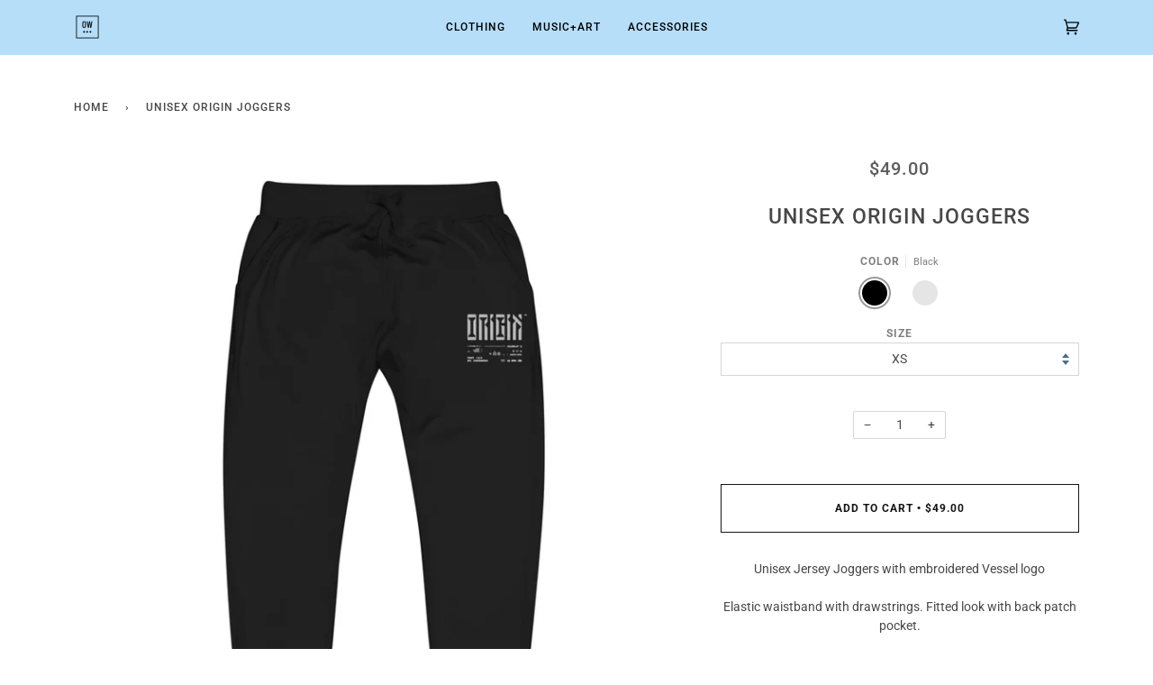

--- FILE ---
content_type: text/html; charset=utf-8
request_url: https://store.overwerk.com/products/unisex-origin-joggers
body_size: 25198
content:
<!doctype html>
<html class="no-js" lang="en">
<head>
    <!-- Google Search Console Verification -->
  <meta name="google-site-verification" content="jUAPHe0gGd4au5UUqdvlSu_2Cjxhx43i3yZI6Sm1q58" />
      <!-- End Google Search Console Verification -->

  <!-- Google tag (gtag.js) -->
<script async src="https://www.googletagmanager.com/gtag/js?id=G-WFQPS6LGRZ"></script>
<script>
  window.dataLayer = window.dataLayer || [];
  function gtag(){dataLayer.push(arguments);}
  gtag('js', new Date());

  gtag('config', 'G-WFQPS6LGRZ');
</script>
    <!-- End Google tag (gtag.js) -->
  <meta charset="utf-8">
  <meta http-equiv="X-UA-Compatible" content="IE=edge,chrome=1">
  <meta name="viewport" content="width=device-width,initial-scale=1">
  <meta name="theme-color" content="#b6def9"><link rel="canonical" href="https://store.overwerk.com/products/unisex-origin-joggers"><!-- ======================= Pipeline Theme V5.1.0 ========================= -->

  <link rel="preconnect" href="https://cdn.shopify.com" crossorigin>
  <link rel="preconnect" href="https://fonts.shopify.com" crossorigin>
  <link rel="preconnect" href="https://monorail-edge.shopifysvc.com" crossorigin>


  <link rel="preload" href="//store.overwerk.com/cdn/shop/t/15/assets/lazysizes.js?v=111431644619468174291624405390" as="script">
  <link rel="preload" href="//store.overwerk.com/cdn/shop/t/15/assets/vendor.js?v=137716196904437009191624405386" as="script">
  <link rel="preload" href="//store.overwerk.com/cdn/shop/t/15/assets/theme.js?v=77856187571631551301644625207" as="script">
  <link rel="preload" href="//store.overwerk.com/cdn/shop/t/15/assets/theme.css?v=35029665216889390071729612304" as="style"><link rel="shortcut icon" href="//store.overwerk.com/cdn/shop/files/favi-1_3026cc41-898d-4946-a00c-ef3f2c3e73e3_32x32.png?v=1613673372" type="image/png"><!-- Title and description ================================================ -->
  
  <title>
    
    Unisex ORIGIN Joggers
&ndash; OVERWERK Shop

  </title><meta name="description" content="Unisex Jersey Joggers with embroidered Vessel logo Elastic waistband with drawstrings. Fitted look with back patch pocket. 100% Cotton face - 65% Cotton, 35% Polyester. Size guide   XS S M L XL 2XL Waist (inches) 28 30 32 34 36 38 Waist (cm) 71 76 81 86 91 97"><!-- /snippets/social-meta-tags.liquid --><meta property="og:site_name" content="OVERWERK Shop">
<meta property="og:url" content="https://store.overwerk.com/products/unisex-origin-joggers">
<meta property="og:title" content="Unisex ORIGIN Joggers">
<meta property="og:type" content="product">
<meta property="og:description" content="Unisex Jersey Joggers with embroidered Vessel logo Elastic waistband with drawstrings. Fitted look with back patch pocket. 100% Cotton face - 65% Cotton, 35% Polyester. Size guide   XS S M L XL 2XL Waist (inches) 28 30 32 34 36 38 Waist (cm) 71 76 81 86 91 97"><meta property="og:price:amount" content="49.00">
  <meta property="og:price:currency" content="USD">
      <meta property="og:image" content="http://store.overwerk.com/cdn/shop/products/unisex-fleece-sweatpants-black-front-619efa1a8752c.jpg?v=1637808915">
      <meta property="og:image:secure_url" content="https://store.overwerk.com/cdn/shop/products/unisex-fleece-sweatpants-black-front-619efa1a8752c.jpg?v=1637808915">
      <meta property="og:image:height" content="1000">
      <meta property="og:image:width" content="1000">
      <meta property="og:image" content="http://store.overwerk.com/cdn/shop/products/unisex-fleece-sweatpants-black-zoomed-in-619efa1a875e4.jpg?v=1637808915">
      <meta property="og:image:secure_url" content="https://store.overwerk.com/cdn/shop/products/unisex-fleece-sweatpants-black-zoomed-in-619efa1a875e4.jpg?v=1637808915">
      <meta property="og:image:height" content="1000">
      <meta property="og:image:width" content="1000">
      <meta property="og:image" content="http://store.overwerk.com/cdn/shop/products/unisex-fleece-sweatpants-charcoal-heather-front-619efa1a873d4.jpg?v=1637808915">
      <meta property="og:image:secure_url" content="https://store.overwerk.com/cdn/shop/products/unisex-fleece-sweatpants-charcoal-heather-front-619efa1a873d4.jpg?v=1637808915">
      <meta property="og:image:height" content="1000">
      <meta property="og:image:width" content="1000">
<meta property="twitter:image" content="http://store.overwerk.com/cdn/shop/products/unisex-fleece-sweatpants-black-front-619efa1a8752c_1200x1200.jpg?v=1637808915">

<meta name="twitter:site" content="@overwerk">
<meta name="twitter:card" content="summary_large_image">
<meta name="twitter:title" content="Unisex ORIGIN Joggers">
<meta name="twitter:description" content="Unisex Jersey Joggers with embroidered Vessel logo Elastic waistband with drawstrings. Fitted look with back patch pocket. 100% Cotton face - 65% Cotton, 35% Polyester. Size guide   XS S M L XL 2XL Waist (inches) 28 30 32 34 36 38 Waist (cm) 71 76 81 86 91 97">
<!-- CSS ================================================================== -->
  
  <link href="//store.overwerk.com/cdn/shop/t/15/assets/font-settings.css?v=73833282249608994791764304282" rel="stylesheet" type="text/css" media="all" />

  
<style data-shopify>

:root {
/* ================ Product video ================ */

---color_video_bg: #f2f2f2;


/* ================ Color Variables ================ */

/* === Backgrounds ===*/
---color-bg: #ffffff;
---color-bg-accent: #efefef;

/* === Text colors ===*/
---color-text-dark: #333333;
---color-text: #474747;
---color-text-light: #5c5c5c;

/* === Bright color ===*/
---color-primary: #151515;
---color-primary-hover: #000000;
---color-primary-fade: rgba(21, 21, 21, 0.05);
---color-primary-fade-hover: rgba(21, 21, 21, 0.1);---color-primary-opposite: #ffffff;

/* === Secondary/link Color ===*/
---color-secondary: #b6def9;
---color-secondary-hover: #64c0ff;
---color-secondary-fade: rgba(182, 222, 249, 0.05);
---color-secondary-fade-hover: rgba(182, 222, 249, 0.1);---color-secondary-opposite: #000000;

/* === Shades of grey ===*/
---color-a5:  rgba(51, 51, 51, 0.05);
---color-a10: rgba(51, 51, 51, 0.1);
---color-a20: rgba(51, 51, 51, 0.2);
---color-a35: rgba(51, 51, 51, 0.35);
---color-a50: rgba(51, 51, 51, 0.5);
---color-a80: rgba(51, 51, 51, 0.8);
---color-a90: rgba(51, 51, 51, 0.9);
---color-a95: rgba(51, 51, 51, 0.95);


/* ================ Inverted Color Variables ================ */

---inverse-bg: #a1d0e6;
---inverse-bg-accent: #333333;

/* === Text colors ===*/
---inverse-text-dark: #f7fbfd;
---inverse-text: #f2f8fc;
---inverse-text-light: #ffffff;

/* === Bright color ===*/
---inverse-primary: #a1d0e6;
---inverse-primary-hover: #56b7e5;
---inverse-primary-fade: rgba(161, 208, 230, 0.05);
---inverse-primary-fade-hover: rgba(161, 208, 230, 0.1);---inverse-primary-opposite: #000000;


/* === Second Color ===*/
---inverse-secondary: #4e6e89;
---inverse-secondary-hover: #284863;
---inverse-secondary-fade: rgba(78, 110, 137, 0.05);
---inverse-secondary-fade-hover: rgba(78, 110, 137, 0.1);---inverse-secondary-opposite: #ffffff;


/* === Shades of grey ===*/
---inverse-a5:  rgba(255, 255, 255, 0.05);
---inverse-a10: rgba(255, 255, 255, 0.1);
---inverse-a20: rgba(255, 255, 255, 0.2);
---inverse-a35: rgba(255, 255, 255, 0.3);
---inverse-a80: rgba(255, 255, 255, 0.8);
---inverse-a90: rgba(255, 255, 255, 0.9);
---inverse-a95: rgba(255, 255, 255, 0.95);


/* === Account Bar ===*/
---color-announcement-bg: #151515;
---color-announcement-text: #efefef;

/* === Nav and dropdown link background ===*/
---color-nav: #b6def9;
---color-nav-text: #000000;
---color-nav-border: #b6def9;
---color-nav-a10: rgba(0, 0, 0, 0.1);
---color-nav-a50: rgba(0, 0, 0, 0.5);

/* === Site Footer ===*/
---color-footer-bg: #efefef;
---color-footer-text: #000000;
---color-footer-a5: rgba(0, 0, 0, 0.05);
---color-footer-a15: rgba(0, 0, 0, 0.15);
---color-footer-a90: rgba(0, 0, 0, 0.9);

/* === Products ===*/
---color-bg-product: #ffffff;


/* === disabled form colors ===*/
---color-disabled-bg: #ebebeb;
---color-disabled-text: #b8b8b8;

---inverse-disabled-bg: #aad5e9;
---inverse-disabled-text: #c2e0ef;

/* === Gallery padding === */
---gallery-padding: 32px;

/* === Button Radius === */
---button-radius: 0px;


/* ================ Typography ================ */

---font-stack-body: Roboto, sans-serif;
---font-style-body: normal;
---font-weight-body: 400;
---font-weight-body-bold: 700;
---font-adjust-body: 0.95;

---font-stack-heading: Roboto, sans-serif;
---font-style-heading: normal;
---font-weight-heading: 500;
---font-weight-heading-bold: 700;
---font-adjust-heading: 0.75;

  ---font-heading-space: 1px;
  ---font-heading-caps: uppercase;

---font-stack-accent: Roboto, sans-serif;
---font-style-accent: normal;
---font-weight-accent: 500;
---font-weight-accent-bold: 700;
---font-adjust-accent: 1.1;

---ico-select: url('//store.overwerk.com/cdn/shop/t/15/assets/ico-select.svg?v=171723906314574293771729622138');

---url-zoom: url('//store.overwerk.com/cdn/shop/t/15/assets/cursor-zoom.svg?v=27093804467454746331624411318');
---url-zoom-2x: url('//store.overwerk.com/cdn/shop/t/15/assets/cursor-zoom-2x.svg?v=50741160326478922511624411318');

}

</style>

  <link href="//store.overwerk.com/cdn/shop/t/15/assets/theme.css?v=35029665216889390071729612304" rel="stylesheet" type="text/css" media="all" />

  <script>
    document.documentElement.className = document.documentElement.className.replace('no-js', 'js');
    var theme = {
      routes: {
        product_recommendations_url: '/recommendations/products',
        root_url: '/'
      },
      assets: {
        photoswipe: '//store.overwerk.com/cdn/shop/t/15/assets/photoswipe.js?v=40053551279037104431624405391',
        smoothscroll: '//store.overwerk.com/cdn/shop/t/15/assets/smoothscroll.js?v=37906625415260927261624405380',
        swatches: '//store.overwerk.com/cdn/shop/t/15/assets/swatches.json?v=3018878033003485901624405387',
        base: "//store.overwerk.com/cdn/shop/t/15/assets/"
      },
      strings: {
        swatchesKey: "Color, Colour",     
        addToCart: "Add to Cart",
        soldOut: "Sold Out",
        unavailable: "Unavailable",
        unitPrice: "Unit price",
        unitPriceSeparator: "per",        
        stockout: "All available stock is in cart"
      },
      settings: {
        swatches_enable: true
      },
      info: {
        name: 'pipeline'
      },
      moneyFormat: "${{amount}}",
      version: '5.1.0'
    }
  </script><!-- Theme Javascript ============================================================== -->
  <script src="//store.overwerk.com/cdn/shop/t/15/assets/lazysizes.js?v=111431644619468174291624405390" async="async"></script>
  <script src="//store.overwerk.com/cdn/shop/t/15/assets/vendor.js?v=137716196904437009191624405386" defer="defer"></script>
  <script src="//store.overwerk.com/cdn/shop/t/15/assets/theme.js?v=77856187571631551301644625207" defer="defer"></script>

  <script type="text/javascript">
    if (window.MSInputMethodContext && document.documentMode) {
      var scripts = document.getElementsByTagName('script')[0];
      var polyfill = document.createElement("script");
      polyfill.defer = true;
      polyfill.src = "//store.overwerk.com/cdn/shop/t/15/assets/ie11.js?v=144489047535103983231624405384";

      scripts.parentNode.insertBefore(polyfill, scripts);
    }
  </script>

  <!-- Shopify app scripts =========================================================== -->
  <script>window.performance && window.performance.mark && window.performance.mark('shopify.content_for_header.start');</script><meta name="google-site-verification" content="kfFE9qNYl_Oe7uPiZZtJK1OPdOkLYncjU55RStOIZPM">
<meta name="facebook-domain-verification" content="jlvgawau4okm2dewat6yqmyfkeawhw">
<meta id="shopify-digital-wallet" name="shopify-digital-wallet" content="/8126877/digital_wallets/dialog">
<meta name="shopify-checkout-api-token" content="ce1927d0c553adddf4b79fcdf443897d">
<meta id="in-context-paypal-metadata" data-shop-id="8126877" data-venmo-supported="false" data-environment="production" data-locale="en_US" data-paypal-v4="true" data-currency="USD">
<link rel="alternate" type="application/json+oembed" href="https://store.overwerk.com/products/unisex-origin-joggers.oembed">
<script async="async" src="/checkouts/internal/preloads.js?locale=en-US"></script>
<link rel="preconnect" href="https://shop.app" crossorigin="anonymous">
<script async="async" src="https://shop.app/checkouts/internal/preloads.js?locale=en-US&shop_id=8126877" crossorigin="anonymous"></script>
<script id="apple-pay-shop-capabilities" type="application/json">{"shopId":8126877,"countryCode":"CA","currencyCode":"USD","merchantCapabilities":["supports3DS"],"merchantId":"gid:\/\/shopify\/Shop\/8126877","merchantName":"OVERWERK Shop","requiredBillingContactFields":["postalAddress","email","phone"],"requiredShippingContactFields":["postalAddress","email","phone"],"shippingType":"shipping","supportedNetworks":["visa","masterCard","amex","discover","jcb"],"total":{"type":"pending","label":"OVERWERK Shop","amount":"1.00"},"shopifyPaymentsEnabled":true,"supportsSubscriptions":true}</script>
<script id="shopify-features" type="application/json">{"accessToken":"ce1927d0c553adddf4b79fcdf443897d","betas":["rich-media-storefront-analytics"],"domain":"store.overwerk.com","predictiveSearch":true,"shopId":8126877,"locale":"en"}</script>
<script>var Shopify = Shopify || {};
Shopify.shop = "overwerk-merch.myshopify.com";
Shopify.locale = "en";
Shopify.currency = {"active":"USD","rate":"1.0"};
Shopify.country = "US";
Shopify.theme = {"name":"Pipeline - Vessel Launch","id":124027535532,"schema_name":"Pipeline","schema_version":"5.1.0","theme_store_id":739,"role":"main"};
Shopify.theme.handle = "null";
Shopify.theme.style = {"id":null,"handle":null};
Shopify.cdnHost = "store.overwerk.com/cdn";
Shopify.routes = Shopify.routes || {};
Shopify.routes.root = "/";</script>
<script type="module">!function(o){(o.Shopify=o.Shopify||{}).modules=!0}(window);</script>
<script>!function(o){function n(){var o=[];function n(){o.push(Array.prototype.slice.apply(arguments))}return n.q=o,n}var t=o.Shopify=o.Shopify||{};t.loadFeatures=n(),t.autoloadFeatures=n()}(window);</script>
<script>
  window.ShopifyPay = window.ShopifyPay || {};
  window.ShopifyPay.apiHost = "shop.app\/pay";
  window.ShopifyPay.redirectState = null;
</script>
<script id="shop-js-analytics" type="application/json">{"pageType":"product"}</script>
<script defer="defer" async type="module" src="//store.overwerk.com/cdn/shopifycloud/shop-js/modules/v2/client.init-shop-cart-sync_BT-GjEfc.en.esm.js"></script>
<script defer="defer" async type="module" src="//store.overwerk.com/cdn/shopifycloud/shop-js/modules/v2/chunk.common_D58fp_Oc.esm.js"></script>
<script defer="defer" async type="module" src="//store.overwerk.com/cdn/shopifycloud/shop-js/modules/v2/chunk.modal_xMitdFEc.esm.js"></script>
<script type="module">
  await import("//store.overwerk.com/cdn/shopifycloud/shop-js/modules/v2/client.init-shop-cart-sync_BT-GjEfc.en.esm.js");
await import("//store.overwerk.com/cdn/shopifycloud/shop-js/modules/v2/chunk.common_D58fp_Oc.esm.js");
await import("//store.overwerk.com/cdn/shopifycloud/shop-js/modules/v2/chunk.modal_xMitdFEc.esm.js");

  window.Shopify.SignInWithShop?.initShopCartSync?.({"fedCMEnabled":true,"windoidEnabled":true});

</script>
<script>
  window.Shopify = window.Shopify || {};
  if (!window.Shopify.featureAssets) window.Shopify.featureAssets = {};
  window.Shopify.featureAssets['shop-js'] = {"shop-cart-sync":["modules/v2/client.shop-cart-sync_DZOKe7Ll.en.esm.js","modules/v2/chunk.common_D58fp_Oc.esm.js","modules/v2/chunk.modal_xMitdFEc.esm.js"],"init-fed-cm":["modules/v2/client.init-fed-cm_B6oLuCjv.en.esm.js","modules/v2/chunk.common_D58fp_Oc.esm.js","modules/v2/chunk.modal_xMitdFEc.esm.js"],"shop-cash-offers":["modules/v2/client.shop-cash-offers_D2sdYoxE.en.esm.js","modules/v2/chunk.common_D58fp_Oc.esm.js","modules/v2/chunk.modal_xMitdFEc.esm.js"],"shop-login-button":["modules/v2/client.shop-login-button_QeVjl5Y3.en.esm.js","modules/v2/chunk.common_D58fp_Oc.esm.js","modules/v2/chunk.modal_xMitdFEc.esm.js"],"pay-button":["modules/v2/client.pay-button_DXTOsIq6.en.esm.js","modules/v2/chunk.common_D58fp_Oc.esm.js","modules/v2/chunk.modal_xMitdFEc.esm.js"],"shop-button":["modules/v2/client.shop-button_DQZHx9pm.en.esm.js","modules/v2/chunk.common_D58fp_Oc.esm.js","modules/v2/chunk.modal_xMitdFEc.esm.js"],"avatar":["modules/v2/client.avatar_BTnouDA3.en.esm.js"],"init-windoid":["modules/v2/client.init-windoid_CR1B-cfM.en.esm.js","modules/v2/chunk.common_D58fp_Oc.esm.js","modules/v2/chunk.modal_xMitdFEc.esm.js"],"init-shop-for-new-customer-accounts":["modules/v2/client.init-shop-for-new-customer-accounts_C_vY_xzh.en.esm.js","modules/v2/client.shop-login-button_QeVjl5Y3.en.esm.js","modules/v2/chunk.common_D58fp_Oc.esm.js","modules/v2/chunk.modal_xMitdFEc.esm.js"],"init-shop-email-lookup-coordinator":["modules/v2/client.init-shop-email-lookup-coordinator_BI7n9ZSv.en.esm.js","modules/v2/chunk.common_D58fp_Oc.esm.js","modules/v2/chunk.modal_xMitdFEc.esm.js"],"init-shop-cart-sync":["modules/v2/client.init-shop-cart-sync_BT-GjEfc.en.esm.js","modules/v2/chunk.common_D58fp_Oc.esm.js","modules/v2/chunk.modal_xMitdFEc.esm.js"],"shop-toast-manager":["modules/v2/client.shop-toast-manager_DiYdP3xc.en.esm.js","modules/v2/chunk.common_D58fp_Oc.esm.js","modules/v2/chunk.modal_xMitdFEc.esm.js"],"init-customer-accounts":["modules/v2/client.init-customer-accounts_D9ZNqS-Q.en.esm.js","modules/v2/client.shop-login-button_QeVjl5Y3.en.esm.js","modules/v2/chunk.common_D58fp_Oc.esm.js","modules/v2/chunk.modal_xMitdFEc.esm.js"],"init-customer-accounts-sign-up":["modules/v2/client.init-customer-accounts-sign-up_iGw4briv.en.esm.js","modules/v2/client.shop-login-button_QeVjl5Y3.en.esm.js","modules/v2/chunk.common_D58fp_Oc.esm.js","modules/v2/chunk.modal_xMitdFEc.esm.js"],"shop-follow-button":["modules/v2/client.shop-follow-button_CqMgW2wH.en.esm.js","modules/v2/chunk.common_D58fp_Oc.esm.js","modules/v2/chunk.modal_xMitdFEc.esm.js"],"checkout-modal":["modules/v2/client.checkout-modal_xHeaAweL.en.esm.js","modules/v2/chunk.common_D58fp_Oc.esm.js","modules/v2/chunk.modal_xMitdFEc.esm.js"],"shop-login":["modules/v2/client.shop-login_D91U-Q7h.en.esm.js","modules/v2/chunk.common_D58fp_Oc.esm.js","modules/v2/chunk.modal_xMitdFEc.esm.js"],"lead-capture":["modules/v2/client.lead-capture_BJmE1dJe.en.esm.js","modules/v2/chunk.common_D58fp_Oc.esm.js","modules/v2/chunk.modal_xMitdFEc.esm.js"],"payment-terms":["modules/v2/client.payment-terms_Ci9AEqFq.en.esm.js","modules/v2/chunk.common_D58fp_Oc.esm.js","modules/v2/chunk.modal_xMitdFEc.esm.js"]};
</script>
<script>(function() {
  var isLoaded = false;
  function asyncLoad() {
    if (isLoaded) return;
    isLoaded = true;
    var urls = ["\/\/cdn.shopify.com\/proxy\/ef83670deb2bf914d305cef88478a32a60b84781066cfce53cbbc7da9bed28c7\/static.cdn.printful.com\/static\/js\/external\/shopify-product-customizer.js?v=0.28\u0026shop=overwerk-merch.myshopify.com\u0026sp-cache-control=cHVibGljLCBtYXgtYWdlPTkwMA"];
    for (var i = 0; i < urls.length; i++) {
      var s = document.createElement('script');
      s.type = 'text/javascript';
      s.async = true;
      s.src = urls[i];
      var x = document.getElementsByTagName('script')[0];
      x.parentNode.insertBefore(s, x);
    }
  };
  if(window.attachEvent) {
    window.attachEvent('onload', asyncLoad);
  } else {
    window.addEventListener('load', asyncLoad, false);
  }
})();</script>
<script id="__st">var __st={"a":8126877,"offset":-18000,"reqid":"c6b5958c-a4ba-434d-a26e-3af292126459-1769487641","pageurl":"store.overwerk.com\/products\/unisex-origin-joggers","u":"ada9f03add30","p":"product","rtyp":"product","rid":7085868548268};</script>
<script>window.ShopifyPaypalV4VisibilityTracking = true;</script>
<script id="captcha-bootstrap">!function(){'use strict';const t='contact',e='account',n='new_comment',o=[[t,t],['blogs',n],['comments',n],[t,'customer']],c=[[e,'customer_login'],[e,'guest_login'],[e,'recover_customer_password'],[e,'create_customer']],r=t=>t.map((([t,e])=>`form[action*='/${t}']:not([data-nocaptcha='true']) input[name='form_type'][value='${e}']`)).join(','),a=t=>()=>t?[...document.querySelectorAll(t)].map((t=>t.form)):[];function s(){const t=[...o],e=r(t);return a(e)}const i='password',u='form_key',d=['recaptcha-v3-token','g-recaptcha-response','h-captcha-response',i],f=()=>{try{return window.sessionStorage}catch{return}},m='__shopify_v',_=t=>t.elements[u];function p(t,e,n=!1){try{const o=window.sessionStorage,c=JSON.parse(o.getItem(e)),{data:r}=function(t){const{data:e,action:n}=t;return t[m]||n?{data:e,action:n}:{data:t,action:n}}(c);for(const[e,n]of Object.entries(r))t.elements[e]&&(t.elements[e].value=n);n&&o.removeItem(e)}catch(o){console.error('form repopulation failed',{error:o})}}const l='form_type',E='cptcha';function T(t){t.dataset[E]=!0}const w=window,h=w.document,L='Shopify',v='ce_forms',y='captcha';let A=!1;((t,e)=>{const n=(g='f06e6c50-85a8-45c8-87d0-21a2b65856fe',I='https://cdn.shopify.com/shopifycloud/storefront-forms-hcaptcha/ce_storefront_forms_captcha_hcaptcha.v1.5.2.iife.js',D={infoText:'Protected by hCaptcha',privacyText:'Privacy',termsText:'Terms'},(t,e,n)=>{const o=w[L][v],c=o.bindForm;if(c)return c(t,g,e,D).then(n);var r;o.q.push([[t,g,e,D],n]),r=I,A||(h.body.append(Object.assign(h.createElement('script'),{id:'captcha-provider',async:!0,src:r})),A=!0)});var g,I,D;w[L]=w[L]||{},w[L][v]=w[L][v]||{},w[L][v].q=[],w[L][y]=w[L][y]||{},w[L][y].protect=function(t,e){n(t,void 0,e),T(t)},Object.freeze(w[L][y]),function(t,e,n,w,h,L){const[v,y,A,g]=function(t,e,n){const i=e?o:[],u=t?c:[],d=[...i,...u],f=r(d),m=r(i),_=r(d.filter((([t,e])=>n.includes(e))));return[a(f),a(m),a(_),s()]}(w,h,L),I=t=>{const e=t.target;return e instanceof HTMLFormElement?e:e&&e.form},D=t=>v().includes(t);t.addEventListener('submit',(t=>{const e=I(t);if(!e)return;const n=D(e)&&!e.dataset.hcaptchaBound&&!e.dataset.recaptchaBound,o=_(e),c=g().includes(e)&&(!o||!o.value);(n||c)&&t.preventDefault(),c&&!n&&(function(t){try{if(!f())return;!function(t){const e=f();if(!e)return;const n=_(t);if(!n)return;const o=n.value;o&&e.removeItem(o)}(t);const e=Array.from(Array(32),(()=>Math.random().toString(36)[2])).join('');!function(t,e){_(t)||t.append(Object.assign(document.createElement('input'),{type:'hidden',name:u})),t.elements[u].value=e}(t,e),function(t,e){const n=f();if(!n)return;const o=[...t.querySelectorAll(`input[type='${i}']`)].map((({name:t})=>t)),c=[...d,...o],r={};for(const[a,s]of new FormData(t).entries())c.includes(a)||(r[a]=s);n.setItem(e,JSON.stringify({[m]:1,action:t.action,data:r}))}(t,e)}catch(e){console.error('failed to persist form',e)}}(e),e.submit())}));const S=(t,e)=>{t&&!t.dataset[E]&&(n(t,e.some((e=>e===t))),T(t))};for(const o of['focusin','change'])t.addEventListener(o,(t=>{const e=I(t);D(e)&&S(e,y())}));const B=e.get('form_key'),M=e.get(l),P=B&&M;t.addEventListener('DOMContentLoaded',(()=>{const t=y();if(P)for(const e of t)e.elements[l].value===M&&p(e,B);[...new Set([...A(),...v().filter((t=>'true'===t.dataset.shopifyCaptcha))])].forEach((e=>S(e,t)))}))}(h,new URLSearchParams(w.location.search),n,t,e,['guest_login'])})(!0,!0)}();</script>
<script integrity="sha256-4kQ18oKyAcykRKYeNunJcIwy7WH5gtpwJnB7kiuLZ1E=" data-source-attribution="shopify.loadfeatures" defer="defer" src="//store.overwerk.com/cdn/shopifycloud/storefront/assets/storefront/load_feature-a0a9edcb.js" crossorigin="anonymous"></script>
<script crossorigin="anonymous" defer="defer" src="//store.overwerk.com/cdn/shopifycloud/storefront/assets/shopify_pay/storefront-65b4c6d7.js?v=20250812"></script>
<script data-source-attribution="shopify.dynamic_checkout.dynamic.init">var Shopify=Shopify||{};Shopify.PaymentButton=Shopify.PaymentButton||{isStorefrontPortableWallets:!0,init:function(){window.Shopify.PaymentButton.init=function(){};var t=document.createElement("script");t.src="https://store.overwerk.com/cdn/shopifycloud/portable-wallets/latest/portable-wallets.en.js",t.type="module",document.head.appendChild(t)}};
</script>
<script data-source-attribution="shopify.dynamic_checkout.buyer_consent">
  function portableWalletsHideBuyerConsent(e){var t=document.getElementById("shopify-buyer-consent"),n=document.getElementById("shopify-subscription-policy-button");t&&n&&(t.classList.add("hidden"),t.setAttribute("aria-hidden","true"),n.removeEventListener("click",e))}function portableWalletsShowBuyerConsent(e){var t=document.getElementById("shopify-buyer-consent"),n=document.getElementById("shopify-subscription-policy-button");t&&n&&(t.classList.remove("hidden"),t.removeAttribute("aria-hidden"),n.addEventListener("click",e))}window.Shopify?.PaymentButton&&(window.Shopify.PaymentButton.hideBuyerConsent=portableWalletsHideBuyerConsent,window.Shopify.PaymentButton.showBuyerConsent=portableWalletsShowBuyerConsent);
</script>
<script data-source-attribution="shopify.dynamic_checkout.cart.bootstrap">document.addEventListener("DOMContentLoaded",(function(){function t(){return document.querySelector("shopify-accelerated-checkout-cart, shopify-accelerated-checkout")}if(t())Shopify.PaymentButton.init();else{new MutationObserver((function(e,n){t()&&(Shopify.PaymentButton.init(),n.disconnect())})).observe(document.body,{childList:!0,subtree:!0})}}));
</script>
<link id="shopify-accelerated-checkout-styles" rel="stylesheet" media="screen" href="https://store.overwerk.com/cdn/shopifycloud/portable-wallets/latest/accelerated-checkout-backwards-compat.css" crossorigin="anonymous">
<style id="shopify-accelerated-checkout-cart">
        #shopify-buyer-consent {
  margin-top: 1em;
  display: inline-block;
  width: 100%;
}

#shopify-buyer-consent.hidden {
  display: none;
}

#shopify-subscription-policy-button {
  background: none;
  border: none;
  padding: 0;
  text-decoration: underline;
  font-size: inherit;
  cursor: pointer;
}

#shopify-subscription-policy-button::before {
  box-shadow: none;
}

      </style>

<script>window.performance && window.performance.mark && window.performance.mark('shopify.content_for_header.end');</script>
<link href="https://monorail-edge.shopifysvc.com" rel="dns-prefetch">
<script>(function(){if ("sendBeacon" in navigator && "performance" in window) {try {var session_token_from_headers = performance.getEntriesByType('navigation')[0].serverTiming.find(x => x.name == '_s').description;} catch {var session_token_from_headers = undefined;}var session_cookie_matches = document.cookie.match(/_shopify_s=([^;]*)/);var session_token_from_cookie = session_cookie_matches && session_cookie_matches.length === 2 ? session_cookie_matches[1] : "";var session_token = session_token_from_headers || session_token_from_cookie || "";function handle_abandonment_event(e) {var entries = performance.getEntries().filter(function(entry) {return /monorail-edge.shopifysvc.com/.test(entry.name);});if (!window.abandonment_tracked && entries.length === 0) {window.abandonment_tracked = true;var currentMs = Date.now();var navigation_start = performance.timing.navigationStart;var payload = {shop_id: 8126877,url: window.location.href,navigation_start,duration: currentMs - navigation_start,session_token,page_type: "product"};window.navigator.sendBeacon("https://monorail-edge.shopifysvc.com/v1/produce", JSON.stringify({schema_id: "online_store_buyer_site_abandonment/1.1",payload: payload,metadata: {event_created_at_ms: currentMs,event_sent_at_ms: currentMs}}));}}window.addEventListener('pagehide', handle_abandonment_event);}}());</script>
<script id="web-pixels-manager-setup">(function e(e,d,r,n,o){if(void 0===o&&(o={}),!Boolean(null===(a=null===(i=window.Shopify)||void 0===i?void 0:i.analytics)||void 0===a?void 0:a.replayQueue)){var i,a;window.Shopify=window.Shopify||{};var t=window.Shopify;t.analytics=t.analytics||{};var s=t.analytics;s.replayQueue=[],s.publish=function(e,d,r){return s.replayQueue.push([e,d,r]),!0};try{self.performance.mark("wpm:start")}catch(e){}var l=function(){var e={modern:/Edge?\/(1{2}[4-9]|1[2-9]\d|[2-9]\d{2}|\d{4,})\.\d+(\.\d+|)|Firefox\/(1{2}[4-9]|1[2-9]\d|[2-9]\d{2}|\d{4,})\.\d+(\.\d+|)|Chrom(ium|e)\/(9{2}|\d{3,})\.\d+(\.\d+|)|(Maci|X1{2}).+ Version\/(15\.\d+|(1[6-9]|[2-9]\d|\d{3,})\.\d+)([,.]\d+|)( \(\w+\)|)( Mobile\/\w+|) Safari\/|Chrome.+OPR\/(9{2}|\d{3,})\.\d+\.\d+|(CPU[ +]OS|iPhone[ +]OS|CPU[ +]iPhone|CPU IPhone OS|CPU iPad OS)[ +]+(15[._]\d+|(1[6-9]|[2-9]\d|\d{3,})[._]\d+)([._]\d+|)|Android:?[ /-](13[3-9]|1[4-9]\d|[2-9]\d{2}|\d{4,})(\.\d+|)(\.\d+|)|Android.+Firefox\/(13[5-9]|1[4-9]\d|[2-9]\d{2}|\d{4,})\.\d+(\.\d+|)|Android.+Chrom(ium|e)\/(13[3-9]|1[4-9]\d|[2-9]\d{2}|\d{4,})\.\d+(\.\d+|)|SamsungBrowser\/([2-9]\d|\d{3,})\.\d+/,legacy:/Edge?\/(1[6-9]|[2-9]\d|\d{3,})\.\d+(\.\d+|)|Firefox\/(5[4-9]|[6-9]\d|\d{3,})\.\d+(\.\d+|)|Chrom(ium|e)\/(5[1-9]|[6-9]\d|\d{3,})\.\d+(\.\d+|)([\d.]+$|.*Safari\/(?![\d.]+ Edge\/[\d.]+$))|(Maci|X1{2}).+ Version\/(10\.\d+|(1[1-9]|[2-9]\d|\d{3,})\.\d+)([,.]\d+|)( \(\w+\)|)( Mobile\/\w+|) Safari\/|Chrome.+OPR\/(3[89]|[4-9]\d|\d{3,})\.\d+\.\d+|(CPU[ +]OS|iPhone[ +]OS|CPU[ +]iPhone|CPU IPhone OS|CPU iPad OS)[ +]+(10[._]\d+|(1[1-9]|[2-9]\d|\d{3,})[._]\d+)([._]\d+|)|Android:?[ /-](13[3-9]|1[4-9]\d|[2-9]\d{2}|\d{4,})(\.\d+|)(\.\d+|)|Mobile Safari.+OPR\/([89]\d|\d{3,})\.\d+\.\d+|Android.+Firefox\/(13[5-9]|1[4-9]\d|[2-9]\d{2}|\d{4,})\.\d+(\.\d+|)|Android.+Chrom(ium|e)\/(13[3-9]|1[4-9]\d|[2-9]\d{2}|\d{4,})\.\d+(\.\d+|)|Android.+(UC? ?Browser|UCWEB|U3)[ /]?(15\.([5-9]|\d{2,})|(1[6-9]|[2-9]\d|\d{3,})\.\d+)\.\d+|SamsungBrowser\/(5\.\d+|([6-9]|\d{2,})\.\d+)|Android.+MQ{2}Browser\/(14(\.(9|\d{2,})|)|(1[5-9]|[2-9]\d|\d{3,})(\.\d+|))(\.\d+|)|K[Aa][Ii]OS\/(3\.\d+|([4-9]|\d{2,})\.\d+)(\.\d+|)/},d=e.modern,r=e.legacy,n=navigator.userAgent;return n.match(d)?"modern":n.match(r)?"legacy":"unknown"}(),u="modern"===l?"modern":"legacy",c=(null!=n?n:{modern:"",legacy:""})[u],f=function(e){return[e.baseUrl,"/wpm","/b",e.hashVersion,"modern"===e.buildTarget?"m":"l",".js"].join("")}({baseUrl:d,hashVersion:r,buildTarget:u}),m=function(e){var d=e.version,r=e.bundleTarget,n=e.surface,o=e.pageUrl,i=e.monorailEndpoint;return{emit:function(e){var a=e.status,t=e.errorMsg,s=(new Date).getTime(),l=JSON.stringify({metadata:{event_sent_at_ms:s},events:[{schema_id:"web_pixels_manager_load/3.1",payload:{version:d,bundle_target:r,page_url:o,status:a,surface:n,error_msg:t},metadata:{event_created_at_ms:s}}]});if(!i)return console&&console.warn&&console.warn("[Web Pixels Manager] No Monorail endpoint provided, skipping logging."),!1;try{return self.navigator.sendBeacon.bind(self.navigator)(i,l)}catch(e){}var u=new XMLHttpRequest;try{return u.open("POST",i,!0),u.setRequestHeader("Content-Type","text/plain"),u.send(l),!0}catch(e){return console&&console.warn&&console.warn("[Web Pixels Manager] Got an unhandled error while logging to Monorail."),!1}}}}({version:r,bundleTarget:l,surface:e.surface,pageUrl:self.location.href,monorailEndpoint:e.monorailEndpoint});try{o.browserTarget=l,function(e){var d=e.src,r=e.async,n=void 0===r||r,o=e.onload,i=e.onerror,a=e.sri,t=e.scriptDataAttributes,s=void 0===t?{}:t,l=document.createElement("script"),u=document.querySelector("head"),c=document.querySelector("body");if(l.async=n,l.src=d,a&&(l.integrity=a,l.crossOrigin="anonymous"),s)for(var f in s)if(Object.prototype.hasOwnProperty.call(s,f))try{l.dataset[f]=s[f]}catch(e){}if(o&&l.addEventListener("load",o),i&&l.addEventListener("error",i),u)u.appendChild(l);else{if(!c)throw new Error("Did not find a head or body element to append the script");c.appendChild(l)}}({src:f,async:!0,onload:function(){if(!function(){var e,d;return Boolean(null===(d=null===(e=window.Shopify)||void 0===e?void 0:e.analytics)||void 0===d?void 0:d.initialized)}()){var d=window.webPixelsManager.init(e)||void 0;if(d){var r=window.Shopify.analytics;r.replayQueue.forEach((function(e){var r=e[0],n=e[1],o=e[2];d.publishCustomEvent(r,n,o)})),r.replayQueue=[],r.publish=d.publishCustomEvent,r.visitor=d.visitor,r.initialized=!0}}},onerror:function(){return m.emit({status:"failed",errorMsg:"".concat(f," has failed to load")})},sri:function(e){var d=/^sha384-[A-Za-z0-9+/=]+$/;return"string"==typeof e&&d.test(e)}(c)?c:"",scriptDataAttributes:o}),m.emit({status:"loading"})}catch(e){m.emit({status:"failed",errorMsg:(null==e?void 0:e.message)||"Unknown error"})}}})({shopId: 8126877,storefrontBaseUrl: "https://store.overwerk.com",extensionsBaseUrl: "https://extensions.shopifycdn.com/cdn/shopifycloud/web-pixels-manager",monorailEndpoint: "https://monorail-edge.shopifysvc.com/unstable/produce_batch",surface: "storefront-renderer",enabledBetaFlags: ["2dca8a86"],webPixelsConfigList: [{"id":"1070039212","configuration":"{\"storeIdentity\":\"overwerk-merch.myshopify.com\",\"baseURL\":\"https:\\\/\\\/api.printful.com\\\/shopify-pixels\"}","eventPayloadVersion":"v1","runtimeContext":"STRICT","scriptVersion":"74f275712857ab41bea9d998dcb2f9da","type":"APP","apiClientId":156624,"privacyPurposes":["ANALYTICS","MARKETING","SALE_OF_DATA"],"dataSharingAdjustments":{"protectedCustomerApprovalScopes":["read_customer_address","read_customer_email","read_customer_name","read_customer_personal_data","read_customer_phone"]}},{"id":"514916524","configuration":"{\"config\":\"{\\\"pixel_id\\\":\\\"AW-16760410132\\\",\\\"target_country\\\":\\\"US\\\",\\\"gtag_events\\\":[{\\\"type\\\":\\\"begin_checkout\\\",\\\"action_label\\\":\\\"AW-16760410132\\\/GfjGCPaXh-QZEJSg_rc-\\\"},{\\\"type\\\":\\\"search\\\",\\\"action_label\\\":\\\"AW-16760410132\\\/6g_yCPCXh-QZEJSg_rc-\\\"},{\\\"type\\\":\\\"view_item\\\",\\\"action_label\\\":[\\\"AW-16760410132\\\/Hvd7CO2Xh-QZEJSg_rc-\\\",\\\"MC-NMG0LDRV2C\\\"]},{\\\"type\\\":\\\"purchase\\\",\\\"action_label\\\":[\\\"AW-16760410132\\\/J1_zCOeXh-QZEJSg_rc-\\\",\\\"MC-NMG0LDRV2C\\\"]},{\\\"type\\\":\\\"page_view\\\",\\\"action_label\\\":[\\\"AW-16760410132\\\/9UXECOqXh-QZEJSg_rc-\\\",\\\"MC-NMG0LDRV2C\\\"]},{\\\"type\\\":\\\"add_payment_info\\\",\\\"action_label\\\":\\\"AW-16760410132\\\/QkMlCPmXh-QZEJSg_rc-\\\"},{\\\"type\\\":\\\"add_to_cart\\\",\\\"action_label\\\":\\\"AW-16760410132\\\/R3BgCPOXh-QZEJSg_rc-\\\"}],\\\"enable_monitoring_mode\\\":false}\"}","eventPayloadVersion":"v1","runtimeContext":"OPEN","scriptVersion":"b2a88bafab3e21179ed38636efcd8a93","type":"APP","apiClientId":1780363,"privacyPurposes":[],"dataSharingAdjustments":{"protectedCustomerApprovalScopes":["read_customer_address","read_customer_email","read_customer_name","read_customer_personal_data","read_customer_phone"]}},{"id":"210075820","configuration":"{\"pixel_id\":\"806951159396390\",\"pixel_type\":\"facebook_pixel\",\"metaapp_system_user_token\":\"-\"}","eventPayloadVersion":"v1","runtimeContext":"OPEN","scriptVersion":"ca16bc87fe92b6042fbaa3acc2fbdaa6","type":"APP","apiClientId":2329312,"privacyPurposes":["ANALYTICS","MARKETING","SALE_OF_DATA"],"dataSharingAdjustments":{"protectedCustomerApprovalScopes":["read_customer_address","read_customer_email","read_customer_name","read_customer_personal_data","read_customer_phone"]}},{"id":"shopify-app-pixel","configuration":"{}","eventPayloadVersion":"v1","runtimeContext":"STRICT","scriptVersion":"0450","apiClientId":"shopify-pixel","type":"APP","privacyPurposes":["ANALYTICS","MARKETING"]},{"id":"shopify-custom-pixel","eventPayloadVersion":"v1","runtimeContext":"LAX","scriptVersion":"0450","apiClientId":"shopify-pixel","type":"CUSTOM","privacyPurposes":["ANALYTICS","MARKETING"]}],isMerchantRequest: false,initData: {"shop":{"name":"OVERWERK Shop","paymentSettings":{"currencyCode":"USD"},"myshopifyDomain":"overwerk-merch.myshopify.com","countryCode":"CA","storefrontUrl":"https:\/\/store.overwerk.com"},"customer":null,"cart":null,"checkout":null,"productVariants":[{"price":{"amount":49.0,"currencyCode":"USD"},"product":{"title":"Unisex ORIGIN Joggers","vendor":"OW : Official Collection","id":"7085868548268","untranslatedTitle":"Unisex ORIGIN Joggers","url":"\/products\/unisex-origin-joggers","type":"Bottoms"},"id":"40856387715244","image":{"src":"\/\/store.overwerk.com\/cdn\/shop\/products\/unisex-fleece-sweatpants-black-front-619efa1a8752c.jpg?v=1637808915"},"sku":"3665659_11265","title":"Black \/ XS","untranslatedTitle":"Black \/ XS"},{"price":{"amount":49.0,"currencyCode":"USD"},"product":{"title":"Unisex ORIGIN Joggers","vendor":"OW : Official Collection","id":"7085868548268","untranslatedTitle":"Unisex ORIGIN Joggers","url":"\/products\/unisex-origin-joggers","type":"Bottoms"},"id":"40856387748012","image":{"src":"\/\/store.overwerk.com\/cdn\/shop\/products\/unisex-fleece-sweatpants-black-front-619efa1a8752c.jpg?v=1637808915"},"sku":"3665659_11266","title":"Black \/ S","untranslatedTitle":"Black \/ S"},{"price":{"amount":49.0,"currencyCode":"USD"},"product":{"title":"Unisex ORIGIN Joggers","vendor":"OW : Official Collection","id":"7085868548268","untranslatedTitle":"Unisex ORIGIN Joggers","url":"\/products\/unisex-origin-joggers","type":"Bottoms"},"id":"40856387780780","image":{"src":"\/\/store.overwerk.com\/cdn\/shop\/products\/unisex-fleece-sweatpants-black-front-619efa1a8752c.jpg?v=1637808915"},"sku":"3665659_11267","title":"Black \/ M","untranslatedTitle":"Black \/ M"},{"price":{"amount":49.0,"currencyCode":"USD"},"product":{"title":"Unisex ORIGIN Joggers","vendor":"OW : Official Collection","id":"7085868548268","untranslatedTitle":"Unisex ORIGIN Joggers","url":"\/products\/unisex-origin-joggers","type":"Bottoms"},"id":"40856387813548","image":{"src":"\/\/store.overwerk.com\/cdn\/shop\/products\/unisex-fleece-sweatpants-black-front-619efa1a8752c.jpg?v=1637808915"},"sku":"3665659_11268","title":"Black \/ L","untranslatedTitle":"Black \/ L"},{"price":{"amount":49.0,"currencyCode":"USD"},"product":{"title":"Unisex ORIGIN Joggers","vendor":"OW : Official Collection","id":"7085868548268","untranslatedTitle":"Unisex ORIGIN Joggers","url":"\/products\/unisex-origin-joggers","type":"Bottoms"},"id":"40856387846316","image":{"src":"\/\/store.overwerk.com\/cdn\/shop\/products\/unisex-fleece-sweatpants-black-front-619efa1a8752c.jpg?v=1637808915"},"sku":"3665659_11269","title":"Black \/ XL","untranslatedTitle":"Black \/ XL"},{"price":{"amount":49.0,"currencyCode":"USD"},"product":{"title":"Unisex ORIGIN Joggers","vendor":"OW : Official Collection","id":"7085868548268","untranslatedTitle":"Unisex ORIGIN Joggers","url":"\/products\/unisex-origin-joggers","type":"Bottoms"},"id":"40856387879084","image":{"src":"\/\/store.overwerk.com\/cdn\/shop\/products\/unisex-fleece-sweatpants-black-front-619efa1a8752c.jpg?v=1637808915"},"sku":"3665659_11270","title":"Black \/ 2XL","untranslatedTitle":"Black \/ 2XL"},{"price":{"amount":49.0,"currencyCode":"USD"},"product":{"title":"Unisex ORIGIN Joggers","vendor":"OW : Official Collection","id":"7085868548268","untranslatedTitle":"Unisex ORIGIN Joggers","url":"\/products\/unisex-origin-joggers","type":"Bottoms"},"id":"40856387911852","image":{"src":"\/\/store.overwerk.com\/cdn\/shop\/products\/unisex-fleece-sweatpants-charcoal-heather-front-619efa1a87123.jpg?v=1637808915"},"sku":"3665659_11283","title":"Charcoal Heather \/ XS","untranslatedTitle":"Charcoal Heather \/ XS"},{"price":{"amount":49.0,"currencyCode":"USD"},"product":{"title":"Unisex ORIGIN Joggers","vendor":"OW : Official Collection","id":"7085868548268","untranslatedTitle":"Unisex ORIGIN Joggers","url":"\/products\/unisex-origin-joggers","type":"Bottoms"},"id":"40856387944620","image":{"src":"\/\/store.overwerk.com\/cdn\/shop\/products\/unisex-fleece-sweatpants-charcoal-heather-front-619efa1a87123.jpg?v=1637808915"},"sku":"3665659_11284","title":"Charcoal Heather \/ S","untranslatedTitle":"Charcoal Heather \/ S"},{"price":{"amount":49.0,"currencyCode":"USD"},"product":{"title":"Unisex ORIGIN Joggers","vendor":"OW : Official Collection","id":"7085868548268","untranslatedTitle":"Unisex ORIGIN Joggers","url":"\/products\/unisex-origin-joggers","type":"Bottoms"},"id":"40856387977388","image":{"src":"\/\/store.overwerk.com\/cdn\/shop\/products\/unisex-fleece-sweatpants-charcoal-heather-front-619efa1a87123.jpg?v=1637808915"},"sku":"3665659_11285","title":"Charcoal Heather \/ M","untranslatedTitle":"Charcoal Heather \/ M"},{"price":{"amount":49.0,"currencyCode":"USD"},"product":{"title":"Unisex ORIGIN Joggers","vendor":"OW : Official Collection","id":"7085868548268","untranslatedTitle":"Unisex ORIGIN Joggers","url":"\/products\/unisex-origin-joggers","type":"Bottoms"},"id":"40856388010156","image":{"src":"\/\/store.overwerk.com\/cdn\/shop\/products\/unisex-fleece-sweatpants-charcoal-heather-front-619efa1a87123.jpg?v=1637808915"},"sku":"3665659_11286","title":"Charcoal Heather \/ L","untranslatedTitle":"Charcoal Heather \/ L"},{"price":{"amount":49.0,"currencyCode":"USD"},"product":{"title":"Unisex ORIGIN Joggers","vendor":"OW : Official Collection","id":"7085868548268","untranslatedTitle":"Unisex ORIGIN Joggers","url":"\/products\/unisex-origin-joggers","type":"Bottoms"},"id":"40856388042924","image":{"src":"\/\/store.overwerk.com\/cdn\/shop\/products\/unisex-fleece-sweatpants-charcoal-heather-front-619efa1a87123.jpg?v=1637808915"},"sku":"3665659_11287","title":"Charcoal Heather \/ XL","untranslatedTitle":"Charcoal Heather \/ XL"},{"price":{"amount":49.0,"currencyCode":"USD"},"product":{"title":"Unisex ORIGIN Joggers","vendor":"OW : Official Collection","id":"7085868548268","untranslatedTitle":"Unisex ORIGIN Joggers","url":"\/products\/unisex-origin-joggers","type":"Bottoms"},"id":"40856388075692","image":{"src":"\/\/store.overwerk.com\/cdn\/shop\/products\/unisex-fleece-sweatpants-charcoal-heather-front-619efa1a87123.jpg?v=1637808915"},"sku":"3665659_11288","title":"Charcoal Heather \/ 2XL","untranslatedTitle":"Charcoal Heather \/ 2XL"}],"purchasingCompany":null},},"https://store.overwerk.com/cdn","fcfee988w5aeb613cpc8e4bc33m6693e112",{"modern":"","legacy":""},{"shopId":"8126877","storefrontBaseUrl":"https:\/\/store.overwerk.com","extensionBaseUrl":"https:\/\/extensions.shopifycdn.com\/cdn\/shopifycloud\/web-pixels-manager","surface":"storefront-renderer","enabledBetaFlags":"[\"2dca8a86\"]","isMerchantRequest":"false","hashVersion":"fcfee988w5aeb613cpc8e4bc33m6693e112","publish":"custom","events":"[[\"page_viewed\",{}],[\"product_viewed\",{\"productVariant\":{\"price\":{\"amount\":49.0,\"currencyCode\":\"USD\"},\"product\":{\"title\":\"Unisex ORIGIN Joggers\",\"vendor\":\"OW : Official Collection\",\"id\":\"7085868548268\",\"untranslatedTitle\":\"Unisex ORIGIN Joggers\",\"url\":\"\/products\/unisex-origin-joggers\",\"type\":\"Bottoms\"},\"id\":\"40856387715244\",\"image\":{\"src\":\"\/\/store.overwerk.com\/cdn\/shop\/products\/unisex-fleece-sweatpants-black-front-619efa1a8752c.jpg?v=1637808915\"},\"sku\":\"3665659_11265\",\"title\":\"Black \/ XS\",\"untranslatedTitle\":\"Black \/ XS\"}}]]"});</script><script>
  window.ShopifyAnalytics = window.ShopifyAnalytics || {};
  window.ShopifyAnalytics.meta = window.ShopifyAnalytics.meta || {};
  window.ShopifyAnalytics.meta.currency = 'USD';
  var meta = {"product":{"id":7085868548268,"gid":"gid:\/\/shopify\/Product\/7085868548268","vendor":"OW : Official Collection","type":"Bottoms","handle":"unisex-origin-joggers","variants":[{"id":40856387715244,"price":4900,"name":"Unisex ORIGIN Joggers - Black \/ XS","public_title":"Black \/ XS","sku":"3665659_11265"},{"id":40856387748012,"price":4900,"name":"Unisex ORIGIN Joggers - Black \/ S","public_title":"Black \/ S","sku":"3665659_11266"},{"id":40856387780780,"price":4900,"name":"Unisex ORIGIN Joggers - Black \/ M","public_title":"Black \/ M","sku":"3665659_11267"},{"id":40856387813548,"price":4900,"name":"Unisex ORIGIN Joggers - Black \/ L","public_title":"Black \/ L","sku":"3665659_11268"},{"id":40856387846316,"price":4900,"name":"Unisex ORIGIN Joggers - Black \/ XL","public_title":"Black \/ XL","sku":"3665659_11269"},{"id":40856387879084,"price":4900,"name":"Unisex ORIGIN Joggers - Black \/ 2XL","public_title":"Black \/ 2XL","sku":"3665659_11270"},{"id":40856387911852,"price":4900,"name":"Unisex ORIGIN Joggers - Charcoal Heather \/ XS","public_title":"Charcoal Heather \/ XS","sku":"3665659_11283"},{"id":40856387944620,"price":4900,"name":"Unisex ORIGIN Joggers - Charcoal Heather \/ S","public_title":"Charcoal Heather \/ S","sku":"3665659_11284"},{"id":40856387977388,"price":4900,"name":"Unisex ORIGIN Joggers - Charcoal Heather \/ M","public_title":"Charcoal Heather \/ M","sku":"3665659_11285"},{"id":40856388010156,"price":4900,"name":"Unisex ORIGIN Joggers - Charcoal Heather \/ L","public_title":"Charcoal Heather \/ L","sku":"3665659_11286"},{"id":40856388042924,"price":4900,"name":"Unisex ORIGIN Joggers - Charcoal Heather \/ XL","public_title":"Charcoal Heather \/ XL","sku":"3665659_11287"},{"id":40856388075692,"price":4900,"name":"Unisex ORIGIN Joggers - Charcoal Heather \/ 2XL","public_title":"Charcoal Heather \/ 2XL","sku":"3665659_11288"}],"remote":false},"page":{"pageType":"product","resourceType":"product","resourceId":7085868548268,"requestId":"c6b5958c-a4ba-434d-a26e-3af292126459-1769487641"}};
  for (var attr in meta) {
    window.ShopifyAnalytics.meta[attr] = meta[attr];
  }
</script>
<script class="analytics">
  (function () {
    var customDocumentWrite = function(content) {
      var jquery = null;

      if (window.jQuery) {
        jquery = window.jQuery;
      } else if (window.Checkout && window.Checkout.$) {
        jquery = window.Checkout.$;
      }

      if (jquery) {
        jquery('body').append(content);
      }
    };

    var hasLoggedConversion = function(token) {
      if (token) {
        return document.cookie.indexOf('loggedConversion=' + token) !== -1;
      }
      return false;
    }

    var setCookieIfConversion = function(token) {
      if (token) {
        var twoMonthsFromNow = new Date(Date.now());
        twoMonthsFromNow.setMonth(twoMonthsFromNow.getMonth() + 2);

        document.cookie = 'loggedConversion=' + token + '; expires=' + twoMonthsFromNow;
      }
    }

    var trekkie = window.ShopifyAnalytics.lib = window.trekkie = window.trekkie || [];
    if (trekkie.integrations) {
      return;
    }
    trekkie.methods = [
      'identify',
      'page',
      'ready',
      'track',
      'trackForm',
      'trackLink'
    ];
    trekkie.factory = function(method) {
      return function() {
        var args = Array.prototype.slice.call(arguments);
        args.unshift(method);
        trekkie.push(args);
        return trekkie;
      };
    };
    for (var i = 0; i < trekkie.methods.length; i++) {
      var key = trekkie.methods[i];
      trekkie[key] = trekkie.factory(key);
    }
    trekkie.load = function(config) {
      trekkie.config = config || {};
      trekkie.config.initialDocumentCookie = document.cookie;
      var first = document.getElementsByTagName('script')[0];
      var script = document.createElement('script');
      script.type = 'text/javascript';
      script.onerror = function(e) {
        var scriptFallback = document.createElement('script');
        scriptFallback.type = 'text/javascript';
        scriptFallback.onerror = function(error) {
                var Monorail = {
      produce: function produce(monorailDomain, schemaId, payload) {
        var currentMs = new Date().getTime();
        var event = {
          schema_id: schemaId,
          payload: payload,
          metadata: {
            event_created_at_ms: currentMs,
            event_sent_at_ms: currentMs
          }
        };
        return Monorail.sendRequest("https://" + monorailDomain + "/v1/produce", JSON.stringify(event));
      },
      sendRequest: function sendRequest(endpointUrl, payload) {
        // Try the sendBeacon API
        if (window && window.navigator && typeof window.navigator.sendBeacon === 'function' && typeof window.Blob === 'function' && !Monorail.isIos12()) {
          var blobData = new window.Blob([payload], {
            type: 'text/plain'
          });

          if (window.navigator.sendBeacon(endpointUrl, blobData)) {
            return true;
          } // sendBeacon was not successful

        } // XHR beacon

        var xhr = new XMLHttpRequest();

        try {
          xhr.open('POST', endpointUrl);
          xhr.setRequestHeader('Content-Type', 'text/plain');
          xhr.send(payload);
        } catch (e) {
          console.log(e);
        }

        return false;
      },
      isIos12: function isIos12() {
        return window.navigator.userAgent.lastIndexOf('iPhone; CPU iPhone OS 12_') !== -1 || window.navigator.userAgent.lastIndexOf('iPad; CPU OS 12_') !== -1;
      }
    };
    Monorail.produce('monorail-edge.shopifysvc.com',
      'trekkie_storefront_load_errors/1.1',
      {shop_id: 8126877,
      theme_id: 124027535532,
      app_name: "storefront",
      context_url: window.location.href,
      source_url: "//store.overwerk.com/cdn/s/trekkie.storefront.a804e9514e4efded663580eddd6991fcc12b5451.min.js"});

        };
        scriptFallback.async = true;
        scriptFallback.src = '//store.overwerk.com/cdn/s/trekkie.storefront.a804e9514e4efded663580eddd6991fcc12b5451.min.js';
        first.parentNode.insertBefore(scriptFallback, first);
      };
      script.async = true;
      script.src = '//store.overwerk.com/cdn/s/trekkie.storefront.a804e9514e4efded663580eddd6991fcc12b5451.min.js';
      first.parentNode.insertBefore(script, first);
    };
    trekkie.load(
      {"Trekkie":{"appName":"storefront","development":false,"defaultAttributes":{"shopId":8126877,"isMerchantRequest":null,"themeId":124027535532,"themeCityHash":"18134284419655256240","contentLanguage":"en","currency":"USD","eventMetadataId":"961445e8-bd6b-4cfc-af07-f6b0a9d578f2"},"isServerSideCookieWritingEnabled":true,"monorailRegion":"shop_domain","enabledBetaFlags":["65f19447"]},"Session Attribution":{},"S2S":{"facebookCapiEnabled":true,"source":"trekkie-storefront-renderer","apiClientId":580111}}
    );

    var loaded = false;
    trekkie.ready(function() {
      if (loaded) return;
      loaded = true;

      window.ShopifyAnalytics.lib = window.trekkie;

      var originalDocumentWrite = document.write;
      document.write = customDocumentWrite;
      try { window.ShopifyAnalytics.merchantGoogleAnalytics.call(this); } catch(error) {};
      document.write = originalDocumentWrite;

      window.ShopifyAnalytics.lib.page(null,{"pageType":"product","resourceType":"product","resourceId":7085868548268,"requestId":"c6b5958c-a4ba-434d-a26e-3af292126459-1769487641","shopifyEmitted":true});

      var match = window.location.pathname.match(/checkouts\/(.+)\/(thank_you|post_purchase)/)
      var token = match? match[1]: undefined;
      if (!hasLoggedConversion(token)) {
        setCookieIfConversion(token);
        window.ShopifyAnalytics.lib.track("Viewed Product",{"currency":"USD","variantId":40856387715244,"productId":7085868548268,"productGid":"gid:\/\/shopify\/Product\/7085868548268","name":"Unisex ORIGIN Joggers - Black \/ XS","price":"49.00","sku":"3665659_11265","brand":"OW : Official Collection","variant":"Black \/ XS","category":"Bottoms","nonInteraction":true,"remote":false},undefined,undefined,{"shopifyEmitted":true});
      window.ShopifyAnalytics.lib.track("monorail:\/\/trekkie_storefront_viewed_product\/1.1",{"currency":"USD","variantId":40856387715244,"productId":7085868548268,"productGid":"gid:\/\/shopify\/Product\/7085868548268","name":"Unisex ORIGIN Joggers - Black \/ XS","price":"49.00","sku":"3665659_11265","brand":"OW : Official Collection","variant":"Black \/ XS","category":"Bottoms","nonInteraction":true,"remote":false,"referer":"https:\/\/store.overwerk.com\/products\/unisex-origin-joggers"});
      }
    });


        var eventsListenerScript = document.createElement('script');
        eventsListenerScript.async = true;
        eventsListenerScript.src = "//store.overwerk.com/cdn/shopifycloud/storefront/assets/shop_events_listener-3da45d37.js";
        document.getElementsByTagName('head')[0].appendChild(eventsListenerScript);

})();</script>
<script
  defer
  src="https://store.overwerk.com/cdn/shopifycloud/perf-kit/shopify-perf-kit-3.0.4.min.js"
  data-application="storefront-renderer"
  data-shop-id="8126877"
  data-render-region="gcp-us-east1"
  data-page-type="product"
  data-theme-instance-id="124027535532"
  data-theme-name="Pipeline"
  data-theme-version="5.1.0"
  data-monorail-region="shop_domain"
  data-resource-timing-sampling-rate="10"
  data-shs="true"
  data-shs-beacon="true"
  data-shs-export-with-fetch="true"
  data-shs-logs-sample-rate="1"
  data-shs-beacon-endpoint="https://store.overwerk.com/api/collect"
></script>
</head>

<body id="unisex-origin-joggers" class="template-product" data-animations="true">

  <a class="in-page-link visually-hidden skip-link" href="#MainContent">Skip to content</a>

  <div id="shopify-section-announcement" class="shopify-section">


</div>
  <div id="shopify-section-header" class="shopify-section"><style> 
  :root { 
    ---color-nav-text-transparent: #ffffff; 
    --menu-height: calc(60px);
  } 
</style>













<div class="header__wrapper"
  data-header-wrapper
  data-header-transparent="false"
  data-header-sticky="sticky"
  data-header-style="menu_center"
  data-section-id="header"
  data-section-type="header">

  <header class="theme__header" role="banner" data-header-height>
    <div class="wrapper">
      <div class="header__mobile">
        
    <div class="header__mobile__left">
      <button class="header__mobile__button"      
        data-drawer-toggle="hamburger"
        aria-label="Open menu" 
        aria-haspopup="true" 
        aria-expanded="false" 
        aria-controls="header-menu">
        <svg aria-hidden="true" focusable="false" role="presentation" class="icon icon-nav" viewBox="0 0 25 25"><path d="M0 4.062h25v2H0zm0 7h25v2H0zm0 7h25v2H0z"/></svg>
      </button>
    </div>
    
<div class="header__logo header__logo--image">
    <a class="header__logo__link" 
        href="/"
        style="width: 30px;">
      
<img data-src="//store.overwerk.com/cdn/shop/files/OW-icon_{width}x.png?v=1647785875"
              class="lazyload logo__img logo__img--color"
              data-widths="[110, 160, 220, 320, 480, 540, 720, 900]"
              data-sizes="auto"
              data-aspectratio="1.0"
              alt="OVERWERK Shop">
      
      
    </a>
  </div>

    <div class="header__mobile__right">
      <a class="header__mobile__button"
        href="/cart">
        <svg aria-hidden="true" focusable="false" role="presentation" class="icon icon-cart" viewBox="0 0 25 25"><path d="M5.058 23a2 2 0 104.001-.001A2 2 0 005.058 23zm12.079 0c0 1.104.896 2 2 2s1.942-.896 1.942-2-.838-2-1.942-2-2 .896-2 2zM0 1a1 1 0 001 1h1.078l.894 3.341L5.058 13c0 .072.034.134.042.204l-1.018 4.58A.997.997 0 005.058 19h16.71a1 1 0 000-2H6.306l.458-2.061c.1.017.19.061.294.061h12.31c1.104 0 1.712-.218 2.244-1.5l3.248-6.964C25.423 4.75 24.186 4 23.079 4H5.058c-.157 0-.292.054-.438.088L3.844.772A1 1 0 002.87 0H1a1 1 0 00-1 1zm5.098 5H22.93l-3.192 6.798c-.038.086-.07.147-.094.19-.067.006-.113.012-.277.012H7.058v-.198l-.038-.195L5.098 6z"/></svg>
        <span class="visually-hidden">Cart</span>
        
  <span class="header__cart__status">
    <span data-header-cart-price="0">
      $0.00
    </span>
    <span data-header-cart-count="0">
      (0)
    </span>
    
<span data-header-cart-full="false"></span>
  </span>

      </a>
    </div>

      </div>
      <div data-header-desktop class="header__desktop header__desktop--menu_center"><div  data-takes-space class="header__desktop__bar__l">
<div class="header__logo header__logo--image">
    <a class="header__logo__link" 
        href="/"
        style="width: 30px;">
      
<img data-src="//store.overwerk.com/cdn/shop/files/OW-icon_{width}x.png?v=1647785875"
              class="lazyload logo__img logo__img--color"
              data-widths="[110, 160, 220, 320, 480, 540, 720, 900]"
              data-sizes="auto"
              data-aspectratio="1.0"
              alt="OVERWERK Shop">
      
      
    </a>
  </div>
</div>
            <div  data-takes-space class="header__desktop__bar__c">
  <nav class="header__menu">
    <div class="header__menu__inner" data-text-items-wrapper>
      
        

<div class="menu__item  parent"
  data-main-menu-text-item
   
    aria-haspopup="true" 
    aria-expanded="false"
    data-hover-disclosure-toggle="dropdown-1658d170875e0958cdcc7abeb4a0279a"
    aria-controls="dropdown-1658d170875e0958cdcc7abeb4a0279a"
  >
  <a href="/collections/men" data-top-link class="navlink navlink--toplevel">
    <span class="navtext">Clothing</span>
  </a>
  
    <div class="header__dropdown"
      data-hover-disclosure
      id="dropdown-1658d170875e0958cdcc7abeb4a0279a">
      <div class="header__dropdown__wrapper">
        <div class="header__dropdown__inner">
            
              <a href="/collections/men/Shirt" data-stagger class="navlink navlink--child">
                <span class="navtext">Shirts</span>
              </a>
            
              <a href="/collections/men/Sweatshirt" data-stagger class="navlink navlink--child">
                <span class="navtext">Sweatshirts</span>
              </a>
            
              <a href="/collections/men/Bottoms" data-stagger class="navlink navlink--child">
                <span class="navtext">Pants/Shorts</span>
              </a>
            
              <a href="/collections/men/Hat" data-stagger class="navlink navlink--child">
                <span class="navtext">Hats</span>
              </a>
             </div>
      </div>
    </div>
  
</div>

      
        

<div class="menu__item  child"
  data-main-menu-text-item
  >
  <a href="/collections/music-art" data-top-link class="navlink navlink--toplevel">
    <span class="navtext">Music+Art</span>
  </a>
  
</div>

      
        

<div class="menu__item  child"
  data-main-menu-text-item
  >
  <a href="/collections/bags-accessories" data-top-link class="navlink navlink--toplevel">
    <span class="navtext">Accessories</span>
  </a>
  
</div>

      
      <div class="hover__bar"></div>
      <div class="hover__bg"></div>
    </div>
  </nav>
</div>
            <div  data-takes-space class="header__desktop__bar__r">
<div class="header__desktop__buttons header__desktop__buttons--icons" >

    

    

    <div class="header__desktop__button" >
      <a href="/cart" class="navlink navlink--cart">
        
          <svg aria-hidden="true" focusable="false" role="presentation" class="icon icon-cart" viewBox="0 0 25 25"><path d="M5.058 23a2 2 0 104.001-.001A2 2 0 005.058 23zm12.079 0c0 1.104.896 2 2 2s1.942-.896 1.942-2-.838-2-1.942-2-2 .896-2 2zM0 1a1 1 0 001 1h1.078l.894 3.341L5.058 13c0 .072.034.134.042.204l-1.018 4.58A.997.997 0 005.058 19h16.71a1 1 0 000-2H6.306l.458-2.061c.1.017.19.061.294.061h12.31c1.104 0 1.712-.218 2.244-1.5l3.248-6.964C25.423 4.75 24.186 4 23.079 4H5.058c-.157 0-.292.054-.438.088L3.844.772A1 1 0 002.87 0H1a1 1 0 00-1 1zm5.098 5H22.93l-3.192 6.798c-.038.086-.07.147-.094.19-.067.006-.113.012-.277.012H7.058v-.198l-.038-.195L5.098 6z"/></svg>
          <span class="visually-hidden">Cart</span>
          
  <span class="header__cart__status">
    <span data-header-cart-price="0">
      $0.00
    </span>
    <span data-header-cart-count="0">
      (0)
    </span>
    
<span data-header-cart-full="false"></span>
  </span>

        
      </a>
    </div>

  </div>
</div></div>
    </div>
  </header>
  
  <nav class="drawer header__drawer display-none" 
    data-drawer="hamburger"
    aria-label="Main menu" 
    id="header-menu">
    <div class="drawer__content">
      <div class="drawer__top">


        <div class="drawer__top__left"><form method="post" action="/localization" id="localization-form-drawer" accept-charset="UTF-8" class="header__drawer__selects" enctype="multipart/form-data"><input type="hidden" name="form_type" value="localization" /><input type="hidden" name="utf8" value="✓" /><input type="hidden" name="_method" value="put" /><input type="hidden" name="return_to" value="/products/unisex-origin-joggers" /><div class="popout--navbar">
                <h2 class="visually-hidden" id="currency-drawer">
                  Currency
                </h2>
                <div class="popout" data-popout>
                  <button type="button" class="popout__toggle" aria-expanded="false" aria-controls="currency-list-drawer" aria-describedby="currency-drawer" data-popout-toggle>
                    USD $<svg aria-hidden="true" focusable="false" role="presentation" class="icon icon--wide icon-arrow-down" viewBox="0 0 30 17"><path fill-rule="evenodd" d="M0 3.235L3.525 0l11.473 10.509L26.473 0 30 3.235 14.998 17z"/></svg></button>
                  <ul id="currency-list-drawer" class="popout-list" data-popout-list>
                    
                      <li class="popout-list__item ">
                        <a class="popout-list__option" href="#"  data-value="AED" data-popout-option>
                          <span>AED د.إ</span>
                        </a>
                      </li>
                      <li class="popout-list__item ">
                        <a class="popout-list__option" href="#"  data-value="AFN" data-popout-option>
                          <span>AFN ؋</span>
                        </a>
                      </li>
                      <li class="popout-list__item ">
                        <a class="popout-list__option" href="#"  data-value="ALL" data-popout-option>
                          <span>ALL L</span>
                        </a>
                      </li>
                      <li class="popout-list__item ">
                        <a class="popout-list__option" href="#"  data-value="AMD" data-popout-option>
                          <span>AMD դր.</span>
                        </a>
                      </li>
                      <li class="popout-list__item ">
                        <a class="popout-list__option" href="#"  data-value="ANG" data-popout-option>
                          <span>ANG ƒ</span>
                        </a>
                      </li>
                      <li class="popout-list__item ">
                        <a class="popout-list__option" href="#"  data-value="AUD" data-popout-option>
                          <span>AUD $</span>
                        </a>
                      </li>
                      <li class="popout-list__item ">
                        <a class="popout-list__option" href="#"  data-value="AWG" data-popout-option>
                          <span>AWG ƒ</span>
                        </a>
                      </li>
                      <li class="popout-list__item ">
                        <a class="popout-list__option" href="#"  data-value="AZN" data-popout-option>
                          <span>AZN ₼</span>
                        </a>
                      </li>
                      <li class="popout-list__item ">
                        <a class="popout-list__option" href="#"  data-value="BAM" data-popout-option>
                          <span>BAM КМ</span>
                        </a>
                      </li>
                      <li class="popout-list__item ">
                        <a class="popout-list__option" href="#"  data-value="BBD" data-popout-option>
                          <span>BBD $</span>
                        </a>
                      </li>
                      <li class="popout-list__item ">
                        <a class="popout-list__option" href="#"  data-value="BDT" data-popout-option>
                          <span>BDT ৳</span>
                        </a>
                      </li>
                      <li class="popout-list__item ">
                        <a class="popout-list__option" href="#"  data-value="BIF" data-popout-option>
                          <span>BIF Fr</span>
                        </a>
                      </li>
                      <li class="popout-list__item ">
                        <a class="popout-list__option" href="#"  data-value="BND" data-popout-option>
                          <span>BND $</span>
                        </a>
                      </li>
                      <li class="popout-list__item ">
                        <a class="popout-list__option" href="#"  data-value="BOB" data-popout-option>
                          <span>BOB Bs.</span>
                        </a>
                      </li>
                      <li class="popout-list__item ">
                        <a class="popout-list__option" href="#"  data-value="BSD" data-popout-option>
                          <span>BSD $</span>
                        </a>
                      </li>
                      <li class="popout-list__item ">
                        <a class="popout-list__option" href="#"  data-value="BWP" data-popout-option>
                          <span>BWP P</span>
                        </a>
                      </li>
                      <li class="popout-list__item ">
                        <a class="popout-list__option" href="#"  data-value="BZD" data-popout-option>
                          <span>BZD $</span>
                        </a>
                      </li>
                      <li class="popout-list__item ">
                        <a class="popout-list__option" href="#"  data-value="CAD" data-popout-option>
                          <span>CAD $</span>
                        </a>
                      </li>
                      <li class="popout-list__item ">
                        <a class="popout-list__option" href="#"  data-value="CDF" data-popout-option>
                          <span>CDF Fr</span>
                        </a>
                      </li>
                      <li class="popout-list__item ">
                        <a class="popout-list__option" href="#"  data-value="CHF" data-popout-option>
                          <span>CHF CHF</span>
                        </a>
                      </li>
                      <li class="popout-list__item ">
                        <a class="popout-list__option" href="#"  data-value="CNY" data-popout-option>
                          <span>CNY ¥</span>
                        </a>
                      </li>
                      <li class="popout-list__item ">
                        <a class="popout-list__option" href="#"  data-value="CRC" data-popout-option>
                          <span>CRC ₡</span>
                        </a>
                      </li>
                      <li class="popout-list__item ">
                        <a class="popout-list__option" href="#"  data-value="CVE" data-popout-option>
                          <span>CVE $</span>
                        </a>
                      </li>
                      <li class="popout-list__item ">
                        <a class="popout-list__option" href="#"  data-value="CZK" data-popout-option>
                          <span>CZK Kč</span>
                        </a>
                      </li>
                      <li class="popout-list__item ">
                        <a class="popout-list__option" href="#"  data-value="DJF" data-popout-option>
                          <span>DJF Fdj</span>
                        </a>
                      </li>
                      <li class="popout-list__item ">
                        <a class="popout-list__option" href="#"  data-value="DKK" data-popout-option>
                          <span>DKK kr.</span>
                        </a>
                      </li>
                      <li class="popout-list__item ">
                        <a class="popout-list__option" href="#"  data-value="DOP" data-popout-option>
                          <span>DOP $</span>
                        </a>
                      </li>
                      <li class="popout-list__item ">
                        <a class="popout-list__option" href="#"  data-value="DZD" data-popout-option>
                          <span>DZD د.ج</span>
                        </a>
                      </li>
                      <li class="popout-list__item ">
                        <a class="popout-list__option" href="#"  data-value="EGP" data-popout-option>
                          <span>EGP ج.م</span>
                        </a>
                      </li>
                      <li class="popout-list__item ">
                        <a class="popout-list__option" href="#"  data-value="ETB" data-popout-option>
                          <span>ETB Br</span>
                        </a>
                      </li>
                      <li class="popout-list__item ">
                        <a class="popout-list__option" href="#"  data-value="EUR" data-popout-option>
                          <span>EUR €</span>
                        </a>
                      </li>
                      <li class="popout-list__item ">
                        <a class="popout-list__option" href="#"  data-value="FJD" data-popout-option>
                          <span>FJD $</span>
                        </a>
                      </li>
                      <li class="popout-list__item ">
                        <a class="popout-list__option" href="#"  data-value="FKP" data-popout-option>
                          <span>FKP £</span>
                        </a>
                      </li>
                      <li class="popout-list__item ">
                        <a class="popout-list__option" href="#"  data-value="GBP" data-popout-option>
                          <span>GBP £</span>
                        </a>
                      </li>
                      <li class="popout-list__item ">
                        <a class="popout-list__option" href="#"  data-value="GMD" data-popout-option>
                          <span>GMD D</span>
                        </a>
                      </li>
                      <li class="popout-list__item ">
                        <a class="popout-list__option" href="#"  data-value="GNF" data-popout-option>
                          <span>GNF Fr</span>
                        </a>
                      </li>
                      <li class="popout-list__item ">
                        <a class="popout-list__option" href="#"  data-value="GTQ" data-popout-option>
                          <span>GTQ Q</span>
                        </a>
                      </li>
                      <li class="popout-list__item ">
                        <a class="popout-list__option" href="#"  data-value="GYD" data-popout-option>
                          <span>GYD $</span>
                        </a>
                      </li>
                      <li class="popout-list__item ">
                        <a class="popout-list__option" href="#"  data-value="HKD" data-popout-option>
                          <span>HKD $</span>
                        </a>
                      </li>
                      <li class="popout-list__item ">
                        <a class="popout-list__option" href="#"  data-value="HNL" data-popout-option>
                          <span>HNL L</span>
                        </a>
                      </li>
                      <li class="popout-list__item ">
                        <a class="popout-list__option" href="#"  data-value="HUF" data-popout-option>
                          <span>HUF Ft</span>
                        </a>
                      </li>
                      <li class="popout-list__item ">
                        <a class="popout-list__option" href="#"  data-value="IDR" data-popout-option>
                          <span>IDR Rp</span>
                        </a>
                      </li>
                      <li class="popout-list__item ">
                        <a class="popout-list__option" href="#"  data-value="ILS" data-popout-option>
                          <span>ILS ₪</span>
                        </a>
                      </li>
                      <li class="popout-list__item ">
                        <a class="popout-list__option" href="#"  data-value="INR" data-popout-option>
                          <span>INR ₹</span>
                        </a>
                      </li>
                      <li class="popout-list__item ">
                        <a class="popout-list__option" href="#"  data-value="ISK" data-popout-option>
                          <span>ISK kr</span>
                        </a>
                      </li>
                      <li class="popout-list__item ">
                        <a class="popout-list__option" href="#"  data-value="JMD" data-popout-option>
                          <span>JMD $</span>
                        </a>
                      </li>
                      <li class="popout-list__item ">
                        <a class="popout-list__option" href="#"  data-value="JPY" data-popout-option>
                          <span>JPY ¥</span>
                        </a>
                      </li>
                      <li class="popout-list__item ">
                        <a class="popout-list__option" href="#"  data-value="KES" data-popout-option>
                          <span>KES KSh</span>
                        </a>
                      </li>
                      <li class="popout-list__item ">
                        <a class="popout-list__option" href="#"  data-value="KGS" data-popout-option>
                          <span>KGS som</span>
                        </a>
                      </li>
                      <li class="popout-list__item ">
                        <a class="popout-list__option" href="#"  data-value="KHR" data-popout-option>
                          <span>KHR ៛</span>
                        </a>
                      </li>
                      <li class="popout-list__item ">
                        <a class="popout-list__option" href="#"  data-value="KMF" data-popout-option>
                          <span>KMF Fr</span>
                        </a>
                      </li>
                      <li class="popout-list__item ">
                        <a class="popout-list__option" href="#"  data-value="KRW" data-popout-option>
                          <span>KRW ₩</span>
                        </a>
                      </li>
                      <li class="popout-list__item ">
                        <a class="popout-list__option" href="#"  data-value="KYD" data-popout-option>
                          <span>KYD $</span>
                        </a>
                      </li>
                      <li class="popout-list__item ">
                        <a class="popout-list__option" href="#"  data-value="KZT" data-popout-option>
                          <span>KZT ₸</span>
                        </a>
                      </li>
                      <li class="popout-list__item ">
                        <a class="popout-list__option" href="#"  data-value="LAK" data-popout-option>
                          <span>LAK ₭</span>
                        </a>
                      </li>
                      <li class="popout-list__item ">
                        <a class="popout-list__option" href="#"  data-value="LBP" data-popout-option>
                          <span>LBP ل.ل</span>
                        </a>
                      </li>
                      <li class="popout-list__item ">
                        <a class="popout-list__option" href="#"  data-value="LKR" data-popout-option>
                          <span>LKR ₨</span>
                        </a>
                      </li>
                      <li class="popout-list__item ">
                        <a class="popout-list__option" href="#"  data-value="MAD" data-popout-option>
                          <span>MAD د.م.</span>
                        </a>
                      </li>
                      <li class="popout-list__item ">
                        <a class="popout-list__option" href="#"  data-value="MDL" data-popout-option>
                          <span>MDL L</span>
                        </a>
                      </li>
                      <li class="popout-list__item ">
                        <a class="popout-list__option" href="#"  data-value="MKD" data-popout-option>
                          <span>MKD ден</span>
                        </a>
                      </li>
                      <li class="popout-list__item ">
                        <a class="popout-list__option" href="#"  data-value="MMK" data-popout-option>
                          <span>MMK K</span>
                        </a>
                      </li>
                      <li class="popout-list__item ">
                        <a class="popout-list__option" href="#"  data-value="MNT" data-popout-option>
                          <span>MNT ₮</span>
                        </a>
                      </li>
                      <li class="popout-list__item ">
                        <a class="popout-list__option" href="#"  data-value="MOP" data-popout-option>
                          <span>MOP P</span>
                        </a>
                      </li>
                      <li class="popout-list__item ">
                        <a class="popout-list__option" href="#"  data-value="MUR" data-popout-option>
                          <span>MUR ₨</span>
                        </a>
                      </li>
                      <li class="popout-list__item ">
                        <a class="popout-list__option" href="#"  data-value="MVR" data-popout-option>
                          <span>MVR MVR</span>
                        </a>
                      </li>
                      <li class="popout-list__item ">
                        <a class="popout-list__option" href="#"  data-value="MWK" data-popout-option>
                          <span>MWK MK</span>
                        </a>
                      </li>
                      <li class="popout-list__item ">
                        <a class="popout-list__option" href="#"  data-value="MYR" data-popout-option>
                          <span>MYR RM</span>
                        </a>
                      </li>
                      <li class="popout-list__item ">
                        <a class="popout-list__option" href="#"  data-value="NGN" data-popout-option>
                          <span>NGN ₦</span>
                        </a>
                      </li>
                      <li class="popout-list__item ">
                        <a class="popout-list__option" href="#"  data-value="NIO" data-popout-option>
                          <span>NIO C$</span>
                        </a>
                      </li>
                      <li class="popout-list__item ">
                        <a class="popout-list__option" href="#"  data-value="NPR" data-popout-option>
                          <span>NPR Rs.</span>
                        </a>
                      </li>
                      <li class="popout-list__item ">
                        <a class="popout-list__option" href="#"  data-value="NZD" data-popout-option>
                          <span>NZD $</span>
                        </a>
                      </li>
                      <li class="popout-list__item ">
                        <a class="popout-list__option" href="#"  data-value="PEN" data-popout-option>
                          <span>PEN S/</span>
                        </a>
                      </li>
                      <li class="popout-list__item ">
                        <a class="popout-list__option" href="#"  data-value="PGK" data-popout-option>
                          <span>PGK K</span>
                        </a>
                      </li>
                      <li class="popout-list__item ">
                        <a class="popout-list__option" href="#"  data-value="PHP" data-popout-option>
                          <span>PHP ₱</span>
                        </a>
                      </li>
                      <li class="popout-list__item ">
                        <a class="popout-list__option" href="#"  data-value="PKR" data-popout-option>
                          <span>PKR ₨</span>
                        </a>
                      </li>
                      <li class="popout-list__item ">
                        <a class="popout-list__option" href="#"  data-value="PLN" data-popout-option>
                          <span>PLN zł</span>
                        </a>
                      </li>
                      <li class="popout-list__item ">
                        <a class="popout-list__option" href="#"  data-value="PYG" data-popout-option>
                          <span>PYG ₲</span>
                        </a>
                      </li>
                      <li class="popout-list__item ">
                        <a class="popout-list__option" href="#"  data-value="QAR" data-popout-option>
                          <span>QAR ر.ق</span>
                        </a>
                      </li>
                      <li class="popout-list__item ">
                        <a class="popout-list__option" href="#"  data-value="RON" data-popout-option>
                          <span>RON Lei</span>
                        </a>
                      </li>
                      <li class="popout-list__item ">
                        <a class="popout-list__option" href="#"  data-value="RSD" data-popout-option>
                          <span>RSD РСД</span>
                        </a>
                      </li>
                      <li class="popout-list__item ">
                        <a class="popout-list__option" href="#"  data-value="RWF" data-popout-option>
                          <span>RWF FRw</span>
                        </a>
                      </li>
                      <li class="popout-list__item ">
                        <a class="popout-list__option" href="#"  data-value="SAR" data-popout-option>
                          <span>SAR ر.س</span>
                        </a>
                      </li>
                      <li class="popout-list__item ">
                        <a class="popout-list__option" href="#"  data-value="SBD" data-popout-option>
                          <span>SBD $</span>
                        </a>
                      </li>
                      <li class="popout-list__item ">
                        <a class="popout-list__option" href="#"  data-value="SEK" data-popout-option>
                          <span>SEK kr</span>
                        </a>
                      </li>
                      <li class="popout-list__item ">
                        <a class="popout-list__option" href="#"  data-value="SGD" data-popout-option>
                          <span>SGD $</span>
                        </a>
                      </li>
                      <li class="popout-list__item ">
                        <a class="popout-list__option" href="#"  data-value="SHP" data-popout-option>
                          <span>SHP £</span>
                        </a>
                      </li>
                      <li class="popout-list__item ">
                        <a class="popout-list__option" href="#"  data-value="SLL" data-popout-option>
                          <span>SLL Le</span>
                        </a>
                      </li>
                      <li class="popout-list__item ">
                        <a class="popout-list__option" href="#"  data-value="STD" data-popout-option>
                          <span>STD Db</span>
                        </a>
                      </li>
                      <li class="popout-list__item ">
                        <a class="popout-list__option" href="#"  data-value="THB" data-popout-option>
                          <span>THB ฿</span>
                        </a>
                      </li>
                      <li class="popout-list__item ">
                        <a class="popout-list__option" href="#"  data-value="TJS" data-popout-option>
                          <span>TJS ЅМ</span>
                        </a>
                      </li>
                      <li class="popout-list__item ">
                        <a class="popout-list__option" href="#"  data-value="TOP" data-popout-option>
                          <span>TOP T$</span>
                        </a>
                      </li>
                      <li class="popout-list__item ">
                        <a class="popout-list__option" href="#"  data-value="TTD" data-popout-option>
                          <span>TTD $</span>
                        </a>
                      </li>
                      <li class="popout-list__item ">
                        <a class="popout-list__option" href="#"  data-value="TWD" data-popout-option>
                          <span>TWD $</span>
                        </a>
                      </li>
                      <li class="popout-list__item ">
                        <a class="popout-list__option" href="#"  data-value="TZS" data-popout-option>
                          <span>TZS Sh</span>
                        </a>
                      </li>
                      <li class="popout-list__item ">
                        <a class="popout-list__option" href="#"  data-value="UAH" data-popout-option>
                          <span>UAH ₴</span>
                        </a>
                      </li>
                      <li class="popout-list__item ">
                        <a class="popout-list__option" href="#"  data-value="UGX" data-popout-option>
                          <span>UGX USh</span>
                        </a>
                      </li>
                      <li class="popout-list__item popout-list__item--current">
                        <a class="popout-list__option" href="#" aria-current="true" data-value="USD" data-popout-option>
                          <span>USD $</span>
                        </a>
                      </li>
                      <li class="popout-list__item ">
                        <a class="popout-list__option" href="#"  data-value="UYU" data-popout-option>
                          <span>UYU $U</span>
                        </a>
                      </li>
                      <li class="popout-list__item ">
                        <a class="popout-list__option" href="#"  data-value="UZS" data-popout-option>
                          <span>UZS so'm</span>
                        </a>
                      </li>
                      <li class="popout-list__item ">
                        <a class="popout-list__option" href="#"  data-value="VND" data-popout-option>
                          <span>VND ₫</span>
                        </a>
                      </li>
                      <li class="popout-list__item ">
                        <a class="popout-list__option" href="#"  data-value="VUV" data-popout-option>
                          <span>VUV Vt</span>
                        </a>
                      </li>
                      <li class="popout-list__item ">
                        <a class="popout-list__option" href="#"  data-value="WST" data-popout-option>
                          <span>WST T</span>
                        </a>
                      </li>
                      <li class="popout-list__item ">
                        <a class="popout-list__option" href="#"  data-value="XAF" data-popout-option>
                          <span>XAF CFA</span>
                        </a>
                      </li>
                      <li class="popout-list__item ">
                        <a class="popout-list__option" href="#"  data-value="XCD" data-popout-option>
                          <span>XCD $</span>
                        </a>
                      </li>
                      <li class="popout-list__item ">
                        <a class="popout-list__option" href="#"  data-value="XOF" data-popout-option>
                          <span>XOF Fr</span>
                        </a>
                      </li>
                      <li class="popout-list__item ">
                        <a class="popout-list__option" href="#"  data-value="XPF" data-popout-option>
                          <span>XPF Fr</span>
                        </a>
                      </li>
                      <li class="popout-list__item ">
                        <a class="popout-list__option" href="#"  data-value="YER" data-popout-option>
                          <span>YER ﷼</span>
                        </a>
                      </li></ul>
                  <input type="hidden" name="currency_code" id="CurrencySelectorDrawer" value="USD" data-popout-input/>
                </div>
              </div></form></div>

        <button class="drawer__button"
          data-drawer-toggle="hamburger"  
          aria-label="Close">
          <svg aria-hidden="true" focusable="false" role="presentation" class="icon icon-close" viewBox="0 0 15 15"><g fill-rule="evenodd"><path d="M2.06 1l12.02 12.021-1.06 1.061L1 2.062z"/><path d="M1 13.02L13.022 1l1.061 1.06-12.02 12.02z"/></g></svg>
        </button>
      </div>
      
      <div class="drawer__inner">
        <div class="drawer__menu" data-stagger-animation data-sliderule-pane="0">
          
            

<div class="sliderule__wrapper"><button class="sliderow"
      data-animates
      data-sliderule-open="sliderule-1658d170875e0958cdcc7abeb4a0279a">
      <span class="sliderow__title">Clothing</span>
      <span class="sliderule__chevron--right">
        <svg aria-hidden="true" focusable="false" role="presentation" class="icon icon-arrow-medium-right" viewBox="0 0 9 15"><path fill-rule="evenodd" d="M6.875 7.066L.87 1.06 1.93 0l6.006 6.005L7.94 6 9 7.06l-.004.006.005.005-1.06 1.06-.006-.004-6.005 6.005-1.061-1.06 6.005-6.006z"/></svg>
        <span class="visually-hidden">Expand menu</span>
      </span>
    </button>

    <div class="mobile__menu__dropdown sliderule__panel" 
      data-sliderule 
      id="sliderule-1658d170875e0958cdcc7abeb4a0279a">

      <div class="sliderow" data-animates>
        <button class="drawer__button"
          data-sliderule-close="sliderule-1658d170875e0958cdcc7abeb4a0279a">
          <span class="sliderule__chevron--left">
            <svg aria-hidden="true" focusable="false" role="presentation" class="icon icon-arrow-medium-left" viewBox="0 0 9 15"><path fill-rule="evenodd" d="M2.127 7.066L8.132 1.06 7.072 0 1.065 6.005 1.061 6 0 7.06l.004.006L0 7.07l1.06 1.06.006-.004 6.005 6.005 1.061-1.06-6.005-6.006z"/></svg>
            <span class="visually-hidden">Hide menu</span>
          </span>
        </button>
        
<a class="sliderow__title" href="/collections/men">Clothing</a>
      </div>

      
        

<div class="sliderule__wrapper">
    <div class="sliderow" data-animates>
      
<a class="sliderow__title" href="/collections/men/Shirt">Shirts</a>
    </div></div>
      
        

<div class="sliderule__wrapper">
    <div class="sliderow" data-animates>
      
<a class="sliderow__title" href="/collections/men/Sweatshirt">Sweatshirts</a>
    </div></div>
      
        

<div class="sliderule__wrapper">
    <div class="sliderow" data-animates>
      
<a class="sliderow__title" href="/collections/men/Bottoms">Pants/Shorts</a>
    </div></div>
      
        

<div class="sliderule__wrapper">
    <div class="sliderow" data-animates>
      
<a class="sliderow__title" href="/collections/men/Hat">Hats</a>
    </div></div>
      
<div class="sliderule-grid blocks-0">
           
        </div></div></div>
          
            

<div class="sliderule__wrapper">
    <div class="sliderow" data-animates>
      
<a class="sliderow__title" href="/collections/music-art">Music+Art</a>
    </div></div>
          
            

<div class="sliderule__wrapper">
    <div class="sliderow" data-animates>
      
<a class="sliderow__title" href="/collections/bags-accessories">Accessories</a>
    </div></div>
          
        </div>
      </div>
    </div>
    <span class="drawer__underlay" data-drawer-underlay>
      <span class="drawer__underlay__fill"></span>
      <span class="drawer__underlay__blur"></span>
    </span>
  </nav>

</div>

<div class="header__backfill"
  data-header-backfill
  style="height: var(--menu-height);"></div>


<script type="application/ld+json">
{
  "@context": "http://schema.org",
  "@type": "Organization",
  "name": "OVERWERK Shop",
  
    
    "logo": "https:\/\/store.overwerk.com\/cdn\/shop\/files\/OW-icon_1200x.png?v=1647785875",
  
  "sameAs": [
    "https:\/\/twitter.com\/overwerk",
    "https:\/\/facebook.com\/overwerk",
    "https:\/\/instagram.com\/overwerk",
    "",
    "https:\/\/youtube.com\/overwerk",
    "",
    "",
    "",
    ""
  ],
  "url": "https:\/\/store.overwerk.com"
}
</script>




</div>

  <main class="main-content" id="MainContent" role="main">
    <div id="shopify-section-product" class="shopify-section"><div class="product-section" data-section-id="product" data-section-type="product">
  
<div class="product-page">
  <div class="wrapper product__align-center">

    
      <nav class="breadcrumb" role="navigation" aria-label="breadcrumbs">
        <a href="/" title="Back to the frontpage">Home</a>
        
        <span aria-hidden="true">&rsaquo;</span>
        <span>Unisex ORIGIN Joggers</span>
      </nav>
    

    

    <div class="grid product-single">
      <div class="grid__item product__media__wrapper medium-up--five-eighths">
        <div class="product__slides" data-product-slideshow>
          
            


<div class="product__media"
  data-media-slide
  data-media-id="23505117773996"
  data-thumb="//store.overwerk.com/cdn/shop/products/unisex-fleece-sweatpants-black-front-619efa1a8752c_200x200_crop_center.jpg?v=1637808915"
  data-type="image"
  aria-label="Unisex ORIGIN Joggers"
  >
  
      <div >
        <div class="lazy-image mobile-zoom-wrapper" style="padding-top:100.0%; background-image:  url('//store.overwerk.com/cdn/shop/products/unisex-fleece-sweatpants-black-front-619efa1a8752c_1x1.jpg?v=1637808915');"><img data-product-image class="fade-in lazyload lazypreload"
            data-image-id="23505117773996"
            alt="Unisex ORIGIN Joggers"
            aria-label="Unisex ORIGIN Joggers"
            data-src="//store.overwerk.com/cdn/shop/products/unisex-fleece-sweatpants-black-front-619efa1a8752c_{width}x.jpg?v=1637808915"
            data-widths="[180, 360, 540, 720, 900, 1080, 1296, 1512, 1728, 2048, 2450, 2700, 3000, 3350, 3750, 4100]"
            data-sizes="auto"
            />
            
        </div>
      </div>
    
</div>

          
            


<div class="product__media"
  data-media-slide
  data-media-id="23505118036140"
  data-thumb="//store.overwerk.com/cdn/shop/products/unisex-fleece-sweatpants-black-zoomed-in-619efa1a875e4_200x200_crop_center.jpg?v=1637808915"
  data-type="image"
  aria-label="Unisex ORIGIN Joggers"
  >
  
      <div >
        <div class="lazy-image mobile-zoom-wrapper" style="padding-top:100.0%; background-image:  url('//store.overwerk.com/cdn/shop/products/unisex-fleece-sweatpants-black-zoomed-in-619efa1a875e4_1x1.jpg?v=1637808915');"><img data-product-image class="fade-in lazyload lazypreload"
            data-image-id="23505118036140"
            alt="Unisex ORIGIN Joggers"
            aria-label="Unisex ORIGIN Joggers"
            data-src="//store.overwerk.com/cdn/shop/products/unisex-fleece-sweatpants-black-zoomed-in-619efa1a875e4_{width}x.jpg?v=1637808915"
            data-widths="[180, 360, 540, 720, 900, 1080, 1296, 1512, 1728, 2048, 2450, 2700, 3000, 3350, 3750, 4100]"
            data-sizes="auto"
            />
            
        </div>
      </div>
    
</div>

          
            


<div class="product__media"
  data-media-slide
  data-media-id="23505117315244"
  data-thumb="//store.overwerk.com/cdn/shop/products/unisex-fleece-sweatpants-charcoal-heather-front-619efa1a873d4_200x200_crop_center.jpg?v=1637808915"
  data-type="image"
  aria-label="Unisex ORIGIN Joggers"
  >
  
      <div >
        <div class="lazy-image mobile-zoom-wrapper" style="padding-top:100.0%; background-image:  url('//store.overwerk.com/cdn/shop/products/unisex-fleece-sweatpants-charcoal-heather-front-619efa1a873d4_1x1.jpg?v=1637808915');"><img data-product-image class="fade-in lazyload lazypreload"
            data-image-id="23505117315244"
            alt="Unisex ORIGIN Joggers"
            aria-label="Unisex ORIGIN Joggers"
            data-src="//store.overwerk.com/cdn/shop/products/unisex-fleece-sweatpants-charcoal-heather-front-619efa1a873d4_{width}x.jpg?v=1637808915"
            data-widths="[180, 360, 540, 720, 900, 1080, 1296, 1512, 1728, 2048, 2450, 2700, 3000, 3350, 3750, 4100]"
            data-sizes="auto"
            />
            
        </div>
      </div>
    
</div>

          
            


<div class="product__media"
  data-media-slide
  data-media-id="23505117249708"
  data-thumb="//store.overwerk.com/cdn/shop/products/unisex-fleece-sweatpants-charcoal-heather-front-619efa1a87123_200x200_crop_center.jpg?v=1637808915"
  data-type="image"
  aria-label="Unisex ORIGIN Joggers"
  >
  
      <div >
        <div class="lazy-image mobile-zoom-wrapper" style="padding-top:100.0%; background-image:  url('//store.overwerk.com/cdn/shop/products/unisex-fleece-sweatpants-charcoal-heather-front-619efa1a87123_1x1.jpg?v=1637808915');"><img data-product-image class="fade-in lazyload lazypreload"
            data-image-id="23505117249708"
            alt="Unisex ORIGIN Joggers"
            aria-label="Unisex ORIGIN Joggers"
            data-src="//store.overwerk.com/cdn/shop/products/unisex-fleece-sweatpants-charcoal-heather-front-619efa1a87123_{width}x.jpg?v=1637808915"
            data-widths="[180, 360, 540, 720, 900, 1080, 1296, 1512, 1728, 2048, 2450, 2700, 3000, 3350, 3750, 4100]"
            data-sizes="auto"
            />
            
        </div>
      </div>
    
</div>

          
            


<div class="product__media"
  data-media-slide
  data-media-id="23505118167212"
  data-thumb="//store.overwerk.com/cdn/shop/products/unisex-fleece-sweatpants-charcoal-heather-zoomed-in-619efa1a876ab_200x200_crop_center.jpg?v=1637808915"
  data-type="image"
  aria-label="Unisex ORIGIN Joggers"
  >
  
      <div >
        <div class="lazy-image mobile-zoom-wrapper" style="padding-top:100.0%; background-image:  url('//store.overwerk.com/cdn/shop/products/unisex-fleece-sweatpants-charcoal-heather-zoomed-in-619efa1a876ab_1x1.jpg?v=1637808915');"><img data-product-image class="fade-in lazyload lazypreload"
            data-image-id="23505118167212"
            alt="Unisex ORIGIN Joggers"
            aria-label="Unisex ORIGIN Joggers"
            data-src="//store.overwerk.com/cdn/shop/products/unisex-fleece-sweatpants-charcoal-heather-zoomed-in-619efa1a876ab_{width}x.jpg?v=1637808915"
            data-widths="[180, 360, 540, 720, 900, 1080, 1296, 1512, 1728, 2048, 2450, 2700, 3000, 3350, 3750, 4100]"
            data-sizes="auto"
            />
            
        </div>
      </div>
    
</div>

          
        </div>

        
        

        <noscript>
          
            <img src="//store.overwerk.com/cdn/shop/products/unisex-fleece-sweatpants-black-front-619efa1a8752c_900x.jpg?v=1637808915" alt="Unisex ORIGIN Joggers">
          
            <img src="//store.overwerk.com/cdn/shop/products/unisex-fleece-sweatpants-black-zoomed-in-619efa1a875e4_900x.jpg?v=1637808915" alt="Unisex ORIGIN Joggers">
          
            <img src="//store.overwerk.com/cdn/shop/products/unisex-fleece-sweatpants-charcoal-heather-front-619efa1a873d4_900x.jpg?v=1637808915" alt="Unisex ORIGIN Joggers">
          
            <img src="//store.overwerk.com/cdn/shop/products/unisex-fleece-sweatpants-charcoal-heather-front-619efa1a87123_900x.jpg?v=1637808915" alt="Unisex ORIGIN Joggers">
          
            <img src="//store.overwerk.com/cdn/shop/products/unisex-fleece-sweatpants-charcoal-heather-zoomed-in-619efa1a876ab_900x.jpg?v=1637808915" alt="Unisex ORIGIN Joggers">
          
        </noscript>
        
          <div data-product-thumbs class="product__thumbs"></div></div>

      <div class="grid__item medium-up--three-eighths">
        <div class="product__details">
          <div class="product__headline">
            <div class="product__price uppercase h6">
              <span data-product-price>$49.00</span>

              <p class="small compare-at em" style="display: none">
                <span data-compare-price>$49.00</span>
              </p>

              
              

            </div>
            <h1 class="product__title">Unisex ORIGIN Joggers</h1>
          </div>

          



<div class="product__form__outer ">
  <div class="product__form__inner">
    <form method="post" action="/cart/add" id="product_form_7085868548268" accept-charset="UTF-8" class="shopify-product-form" enctype="multipart/form-data" data-product-form="" data-product-handle="unisex-origin-joggers"><input type="hidden" name="form_type" value="product" /><input type="hidden" name="utf8" value="✓" />

      <input type="hidden" name="id" value="40856387715244">

      
<div class="form__selectors">
        
          
<div class="selector-wrapper" data-split-select-wrapper data-select-label="Color"  data-select-position="1"><fieldset class="select__fieldset">
                <label class="select__label" for="Option1">
                  Color
                </label>
                <select
                  data-split-select
                  id="Option1"
                  data-section="product"
                  data-index="option1"
                  name="options[Color]"
                  class="product__form__select">
                  
                    
                    
                    <option
                      value="Black"
                       selected="selected">
                      Black
                    </option>
                  
                    
                    
                    <option
                      value="Charcoal Heather"
                      >
                      Charcoal Heather
                    </option>
                  
                </select>
              </fieldset></div>
        
          
<div class="selector-wrapper" data-split-select-wrapper data-select-label="Size"  data-select-position="2"><fieldset class="select__fieldset">
                <label class="select__label" for="Option2">
                  Size
                </label>
                <select
                  data-split-select
                  id="Option2"
                  data-section="product"
                  data-index="option2"
                  name="options[Size]"
                  class="product__form__select">
                  
                    
                    
                    <option
                      value="XS"
                       selected="selected">
                      XS
                    </option>
                  
                    
                    
                    <option
                      value="S"
                      >
                      S
                    </option>
                  
                    
                    
                    <option
                      value="M"
                      >
                      M
                    </option>
                  
                    
                    
                    <option
                      value="L"
                      >
                      L
                    </option>
                  
                    
                    
                    <option
                      value="XL"
                      >
                      XL
                    </option>
                  
                    
                    
                    <option
                      value="2XL"
                      >
                      2XL
                    </option>
                  
                </select>
              </fieldset></div>
        
        </div>
      

      <noscript>
        <select name="id" class="product__form__select product__form__select--hidden no-js" aria-label="Color, Size">
          
            <option
              selected="selected"
              
              value="40856387715244">
                Black / XS
            </option>
          
            <option
              
              
              value="40856387748012">
                Black / S
            </option>
          
            <option
              
              
              value="40856387780780">
                Black / M
            </option>
          
            <option
              
              
              value="40856387813548">
                Black / L
            </option>
          
            <option
              
              
              value="40856387846316">
                Black / XL
            </option>
          
            <option
              
              
              value="40856387879084">
                Black / 2XL
            </option>
          
            <option
              
              
              value="40856387911852">
                Charcoal Heather / XS
            </option>
          
            <option
              
              
              value="40856387944620">
                Charcoal Heather / S
            </option>
          
            <option
              
              
              value="40856387977388">
                Charcoal Heather / M
            </option>
          
            <option
              
              
              value="40856388010156">
                Charcoal Heather / L
            </option>
          
            <option
              
              
              value="40856388042924">
                Charcoal Heather / XL
            </option>
          
            <option
              
              
              value="40856388075692">
                Charcoal Heather / 2XL
            </option>
          
        </select>
      </noscript>

      
      

      
        <div class="js-qty quantity-selector">
          <span class="js-qty__adjust js-qty__adjust--minus quantity__minus">&minus;</span>
          <input data-quantity-input class="text quantity js-qty__num" name="quantity" value="1" min="1" aria-label="quantity" pattern="[0-9]*"/>
          <span class="js-qty__adjust js-qty__adjust--plus quantity__plus">+</span>
        </div>
      
<p class="variant__countdown " data-remaining-wrapper>
        Only 
          <span data-remaining-max="10" data-remaining-count>0 </span>
         left in stock
      </p>

      <div data-product-add-popdown-wrapper class="product-add-popdown"></div>

      
        <!-- Show Add to Cart and Buy it Now buttons if no external link metafield -->
        <div class="add-to-cart__wrapper">
          <button type="submit" name="add" data-add-to-cart class="btn--outline btn--large btn--full btn--primary uppercase btn--add-to-cart " >
            <span data-add-to-cart-text>
    
          Add to Cart
        
            </span>
            <span class="unicode">•</span>
            <span class="add-to-cart__price"><span data-button-price>$49.00</span></span>
          </button>
        </div>
        
      

      

       
      <div class="shop-pay-terms"></div>

    <input type="hidden" name="product-id" value="7085868548268" /><input type="hidden" name="section-id" value="product" /></form>
  </div>
  
</div>


          


          <div class="product-description rte rte--column">
            Unisex Jersey Joggers with embroidered Vessel logo<br> <br> Elastic waistband with drawstrings. Fitted look with back patch pocket.<br> <br> 100% Cotton face - 65% Cotton, 35% Polyester.<br><br><meta charset="utf-8">
<p data-mce-fragment="1"><strong class="size-guide-title" data-mce-fragment="1">Size guide</strong></p>
<div data-unit-system="imperial" class="table-responsive dynamic" data-mce-fragment="1">
<table cellpadding="5" data-mce-fragment="1">
<tbody data-mce-fragment="1">
<tr data-mce-fragment="1">
<td data-mce-fragment="1"> </td>
<td data-mce-fragment="1"><strong data-mce-fragment="1">XS</strong></td>
<td data-mce-fragment="1"><strong data-mce-fragment="1">S</strong></td>
<td data-mce-fragment="1"><strong data-mce-fragment="1">M</strong></td>
<td data-mce-fragment="1"><strong data-mce-fragment="1">L</strong></td>
<td data-mce-fragment="1"><strong data-mce-fragment="1">XL</strong></td>
<td data-mce-fragment="1"><strong data-mce-fragment="1">2XL</strong></td>
</tr>
<tr data-mce-fragment="1">
<td data-mce-fragment="1"><strong data-mce-fragment="1">Waist (inches)</strong></td>
<td data-mce-fragment="1">28</td>
<td data-mce-fragment="1">30</td>
<td data-mce-fragment="1">32</td>
<td data-mce-fragment="1">34</td>
<td data-mce-fragment="1">36</td>
<td data-mce-fragment="1">38</td>
</tr>
<tr data-mce-fragment="1">
<td data-mce-fragment="1"><strong data-mce-fragment="1"><meta charset="utf-8">Waist (cm)</strong></td>
<td data-mce-fragment="1">
<meta charset="utf-8">
<span data-mce-fragment="1">71</span>
</td>
<td data-mce-fragment="1">
<meta charset="utf-8">
<span data-mce-fragment="1">76</span>
</td>
<td data-mce-fragment="1">
<meta charset="utf-8">
<span data-mce-fragment="1">81</span>
</td>
<td data-mce-fragment="1">
<meta charset="utf-8">
<span data-mce-fragment="1">86</span>
</td>
<td data-mce-fragment="1">
<meta charset="utf-8">
<span data-mce-fragment="1">91</span>
</td>
<td data-mce-fragment="1">
<meta charset="utf-8">
<span data-mce-fragment="1">97</span>
</td>
</tr>
</tbody>
</table>
</div>
<br>
          </div>

        </div>
      </div>
    </div>
  </div>
</div>


<div class="wrapper tabs-wrapper productTabsWrapper">
    <!-- /snippets/product-tabs.liquid --><div class="product-tabs">
  <ul class="tabs product-tabs-title">

  </ul>

</div>
<div class="product-accordion">
  <div class="accordion"></div>
</div>

  </div><script data-product-add-popdown-template type="text/x-template">
  <div class="product__popdown__outer">

    <div class="product__popdown__textbar">
        <span class="product__popdown__title">
          {{ it.product_title }} &nbsp;
        </span>
        <span class="product__popdown__added">
          Added to cart
        </span>
    </div>

    <div class="wrapper">
      <div class="product__popdown__inner">
        <div class="product__popdown__close">
          <div class="popdown__close__inner" data-close-popdown>
            <svg aria-hidden="true" focusable="false" role="presentation" class="icon icon-close-small" viewBox="0 0 15 15"><g fill-rule="evenodd"><path d="M2.237 1.073l12.021 12.021-1.414 1.414L.824 2.488z"/><path d="M.823 13.094l12.021-12.02 1.414 1.413-12.02 12.021z"/></g></svg>
          </div>
        </div>
        
        <div class="product__popdown__image">
          <img alt="" src="{{ it.product_image }}">
        </div>
        <div class="product__popdown__cart__wrapper">
          <a href="/cart" class="product__popdown__cart text-link uppercase">View Cart</a>
        </div>
      </div>
    </div>
  </div>
</script>



<script data-product-json type="application/json">
  {"id":7085868548268,"title":"Unisex ORIGIN Joggers","handle":"unisex-origin-joggers","description":"Unisex Jersey Joggers with embroidered Vessel logo\u003cbr\u003e \u003cbr\u003e Elastic waistband with drawstrings. Fitted look with back patch pocket.\u003cbr\u003e \u003cbr\u003e 100% Cotton face - 65% Cotton, 35% Polyester.\u003cbr\u003e\u003cbr\u003e\u003cmeta charset=\"utf-8\"\u003e\n\u003cp data-mce-fragment=\"1\"\u003e\u003cstrong class=\"size-guide-title\" data-mce-fragment=\"1\"\u003eSize guide\u003c\/strong\u003e\u003c\/p\u003e\n\u003cdiv data-unit-system=\"imperial\" class=\"table-responsive dynamic\" data-mce-fragment=\"1\"\u003e\n\u003ctable cellpadding=\"5\" data-mce-fragment=\"1\"\u003e\n\u003ctbody data-mce-fragment=\"1\"\u003e\n\u003ctr data-mce-fragment=\"1\"\u003e\n\u003ctd data-mce-fragment=\"1\"\u003e \u003c\/td\u003e\n\u003ctd data-mce-fragment=\"1\"\u003e\u003cstrong data-mce-fragment=\"1\"\u003eXS\u003c\/strong\u003e\u003c\/td\u003e\n\u003ctd data-mce-fragment=\"1\"\u003e\u003cstrong data-mce-fragment=\"1\"\u003eS\u003c\/strong\u003e\u003c\/td\u003e\n\u003ctd data-mce-fragment=\"1\"\u003e\u003cstrong data-mce-fragment=\"1\"\u003eM\u003c\/strong\u003e\u003c\/td\u003e\n\u003ctd data-mce-fragment=\"1\"\u003e\u003cstrong data-mce-fragment=\"1\"\u003eL\u003c\/strong\u003e\u003c\/td\u003e\n\u003ctd data-mce-fragment=\"1\"\u003e\u003cstrong data-mce-fragment=\"1\"\u003eXL\u003c\/strong\u003e\u003c\/td\u003e\n\u003ctd data-mce-fragment=\"1\"\u003e\u003cstrong data-mce-fragment=\"1\"\u003e2XL\u003c\/strong\u003e\u003c\/td\u003e\n\u003c\/tr\u003e\n\u003ctr data-mce-fragment=\"1\"\u003e\n\u003ctd data-mce-fragment=\"1\"\u003e\u003cstrong data-mce-fragment=\"1\"\u003eWaist (inches)\u003c\/strong\u003e\u003c\/td\u003e\n\u003ctd data-mce-fragment=\"1\"\u003e28\u003c\/td\u003e\n\u003ctd data-mce-fragment=\"1\"\u003e30\u003c\/td\u003e\n\u003ctd data-mce-fragment=\"1\"\u003e32\u003c\/td\u003e\n\u003ctd data-mce-fragment=\"1\"\u003e34\u003c\/td\u003e\n\u003ctd data-mce-fragment=\"1\"\u003e36\u003c\/td\u003e\n\u003ctd data-mce-fragment=\"1\"\u003e38\u003c\/td\u003e\n\u003c\/tr\u003e\n\u003ctr data-mce-fragment=\"1\"\u003e\n\u003ctd data-mce-fragment=\"1\"\u003e\u003cstrong data-mce-fragment=\"1\"\u003e\u003cmeta charset=\"utf-8\"\u003eWaist (cm)\u003c\/strong\u003e\u003c\/td\u003e\n\u003ctd data-mce-fragment=\"1\"\u003e\n\u003cmeta charset=\"utf-8\"\u003e\n\u003cspan data-mce-fragment=\"1\"\u003e71\u003c\/span\u003e\n\u003c\/td\u003e\n\u003ctd data-mce-fragment=\"1\"\u003e\n\u003cmeta charset=\"utf-8\"\u003e\n\u003cspan data-mce-fragment=\"1\"\u003e76\u003c\/span\u003e\n\u003c\/td\u003e\n\u003ctd data-mce-fragment=\"1\"\u003e\n\u003cmeta charset=\"utf-8\"\u003e\n\u003cspan data-mce-fragment=\"1\"\u003e81\u003c\/span\u003e\n\u003c\/td\u003e\n\u003ctd data-mce-fragment=\"1\"\u003e\n\u003cmeta charset=\"utf-8\"\u003e\n\u003cspan data-mce-fragment=\"1\"\u003e86\u003c\/span\u003e\n\u003c\/td\u003e\n\u003ctd data-mce-fragment=\"1\"\u003e\n\u003cmeta charset=\"utf-8\"\u003e\n\u003cspan data-mce-fragment=\"1\"\u003e91\u003c\/span\u003e\n\u003c\/td\u003e\n\u003ctd data-mce-fragment=\"1\"\u003e\n\u003cmeta charset=\"utf-8\"\u003e\n\u003cspan data-mce-fragment=\"1\"\u003e97\u003c\/span\u003e\n\u003c\/td\u003e\n\u003c\/tr\u003e\n\u003c\/tbody\u003e\n\u003c\/table\u003e\n\u003c\/div\u003e\n\u003cbr\u003e","published_at":"2021-11-24T21:58:27-05:00","created_at":"2021-11-24T21:51:10-05:00","vendor":"OW : Official Collection","type":"Bottoms","tags":["Bottoms","Featured","Pants","Unisex"],"price":4900,"price_min":4900,"price_max":4900,"available":true,"price_varies":false,"compare_at_price":4900,"compare_at_price_min":4900,"compare_at_price_max":4900,"compare_at_price_varies":false,"variants":[{"id":40856387715244,"title":"Black \/ XS","option1":"Black","option2":"XS","option3":null,"sku":"3665659_11265","requires_shipping":true,"taxable":true,"featured_image":{"id":31150059749548,"product_id":7085868548268,"position":1,"created_at":"2021-11-24T21:51:16-05:00","updated_at":"2021-11-24T21:55:15-05:00","alt":null,"width":1000,"height":1000,"src":"\/\/store.overwerk.com\/cdn\/shop\/products\/unisex-fleece-sweatpants-black-front-619efa1a8752c.jpg?v=1637808915","variant_ids":[40856387715244,40856387748012,40856387780780,40856387813548,40856387846316,40856387879084]},"available":true,"name":"Unisex ORIGIN Joggers - Black \/ XS","public_title":"Black \/ XS","options":["Black","XS"],"price":4900,"weight":363,"compare_at_price":4900,"inventory_quantity":20,"inventory_management":"shopify","inventory_policy":"deny","barcode":null,"featured_media":{"alt":null,"id":23505117773996,"position":1,"preview_image":{"aspect_ratio":1.0,"height":1000,"width":1000,"src":"\/\/store.overwerk.com\/cdn\/shop\/products\/unisex-fleece-sweatpants-black-front-619efa1a8752c.jpg?v=1637808915"}},"requires_selling_plan":false,"selling_plan_allocations":[]},{"id":40856387748012,"title":"Black \/ S","option1":"Black","option2":"S","option3":null,"sku":"3665659_11266","requires_shipping":true,"taxable":true,"featured_image":{"id":31150059749548,"product_id":7085868548268,"position":1,"created_at":"2021-11-24T21:51:16-05:00","updated_at":"2021-11-24T21:55:15-05:00","alt":null,"width":1000,"height":1000,"src":"\/\/store.overwerk.com\/cdn\/shop\/products\/unisex-fleece-sweatpants-black-front-619efa1a8752c.jpg?v=1637808915","variant_ids":[40856387715244,40856387748012,40856387780780,40856387813548,40856387846316,40856387879084]},"available":true,"name":"Unisex ORIGIN Joggers - Black \/ S","public_title":"Black \/ S","options":["Black","S"],"price":4900,"weight":363,"compare_at_price":4900,"inventory_quantity":20,"inventory_management":"shopify","inventory_policy":"deny","barcode":null,"featured_media":{"alt":null,"id":23505117773996,"position":1,"preview_image":{"aspect_ratio":1.0,"height":1000,"width":1000,"src":"\/\/store.overwerk.com\/cdn\/shop\/products\/unisex-fleece-sweatpants-black-front-619efa1a8752c.jpg?v=1637808915"}},"requires_selling_plan":false,"selling_plan_allocations":[]},{"id":40856387780780,"title":"Black \/ M","option1":"Black","option2":"M","option3":null,"sku":"3665659_11267","requires_shipping":true,"taxable":true,"featured_image":{"id":31150059749548,"product_id":7085868548268,"position":1,"created_at":"2021-11-24T21:51:16-05:00","updated_at":"2021-11-24T21:55:15-05:00","alt":null,"width":1000,"height":1000,"src":"\/\/store.overwerk.com\/cdn\/shop\/products\/unisex-fleece-sweatpants-black-front-619efa1a8752c.jpg?v=1637808915","variant_ids":[40856387715244,40856387748012,40856387780780,40856387813548,40856387846316,40856387879084]},"available":true,"name":"Unisex ORIGIN Joggers - Black \/ M","public_title":"Black \/ M","options":["Black","M"],"price":4900,"weight":394,"compare_at_price":4900,"inventory_quantity":20,"inventory_management":"shopify","inventory_policy":"deny","barcode":null,"featured_media":{"alt":null,"id":23505117773996,"position":1,"preview_image":{"aspect_ratio":1.0,"height":1000,"width":1000,"src":"\/\/store.overwerk.com\/cdn\/shop\/products\/unisex-fleece-sweatpants-black-front-619efa1a8752c.jpg?v=1637808915"}},"requires_selling_plan":false,"selling_plan_allocations":[]},{"id":40856387813548,"title":"Black \/ L","option1":"Black","option2":"L","option3":null,"sku":"3665659_11268","requires_shipping":true,"taxable":true,"featured_image":{"id":31150059749548,"product_id":7085868548268,"position":1,"created_at":"2021-11-24T21:51:16-05:00","updated_at":"2021-11-24T21:55:15-05:00","alt":null,"width":1000,"height":1000,"src":"\/\/store.overwerk.com\/cdn\/shop\/products\/unisex-fleece-sweatpants-black-front-619efa1a8752c.jpg?v=1637808915","variant_ids":[40856387715244,40856387748012,40856387780780,40856387813548,40856387846316,40856387879084]},"available":true,"name":"Unisex ORIGIN Joggers - Black \/ L","public_title":"Black \/ L","options":["Black","L"],"price":4900,"weight":408,"compare_at_price":4900,"inventory_quantity":20,"inventory_management":"shopify","inventory_policy":"deny","barcode":null,"featured_media":{"alt":null,"id":23505117773996,"position":1,"preview_image":{"aspect_ratio":1.0,"height":1000,"width":1000,"src":"\/\/store.overwerk.com\/cdn\/shop\/products\/unisex-fleece-sweatpants-black-front-619efa1a8752c.jpg?v=1637808915"}},"requires_selling_plan":false,"selling_plan_allocations":[]},{"id":40856387846316,"title":"Black \/ XL","option1":"Black","option2":"XL","option3":null,"sku":"3665659_11269","requires_shipping":true,"taxable":true,"featured_image":{"id":31150059749548,"product_id":7085868548268,"position":1,"created_at":"2021-11-24T21:51:16-05:00","updated_at":"2021-11-24T21:55:15-05:00","alt":null,"width":1000,"height":1000,"src":"\/\/store.overwerk.com\/cdn\/shop\/products\/unisex-fleece-sweatpants-black-front-619efa1a8752c.jpg?v=1637808915","variant_ids":[40856387715244,40856387748012,40856387780780,40856387813548,40856387846316,40856387879084]},"available":true,"name":"Unisex ORIGIN Joggers - Black \/ XL","public_title":"Black \/ XL","options":["Black","XL"],"price":4900,"weight":459,"compare_at_price":4900,"inventory_quantity":20,"inventory_management":"shopify","inventory_policy":"deny","barcode":null,"featured_media":{"alt":null,"id":23505117773996,"position":1,"preview_image":{"aspect_ratio":1.0,"height":1000,"width":1000,"src":"\/\/store.overwerk.com\/cdn\/shop\/products\/unisex-fleece-sweatpants-black-front-619efa1a8752c.jpg?v=1637808915"}},"requires_selling_plan":false,"selling_plan_allocations":[]},{"id":40856387879084,"title":"Black \/ 2XL","option1":"Black","option2":"2XL","option3":null,"sku":"3665659_11270","requires_shipping":true,"taxable":true,"featured_image":{"id":31150059749548,"product_id":7085868548268,"position":1,"created_at":"2021-11-24T21:51:16-05:00","updated_at":"2021-11-24T21:55:15-05:00","alt":null,"width":1000,"height":1000,"src":"\/\/store.overwerk.com\/cdn\/shop\/products\/unisex-fleece-sweatpants-black-front-619efa1a8752c.jpg?v=1637808915","variant_ids":[40856387715244,40856387748012,40856387780780,40856387813548,40856387846316,40856387879084]},"available":true,"name":"Unisex ORIGIN Joggers - Black \/ 2XL","public_title":"Black \/ 2XL","options":["Black","2XL"],"price":4900,"weight":510,"compare_at_price":4900,"inventory_quantity":20,"inventory_management":"shopify","inventory_policy":"deny","barcode":null,"featured_media":{"alt":null,"id":23505117773996,"position":1,"preview_image":{"aspect_ratio":1.0,"height":1000,"width":1000,"src":"\/\/store.overwerk.com\/cdn\/shop\/products\/unisex-fleece-sweatpants-black-front-619efa1a8752c.jpg?v=1637808915"}},"requires_selling_plan":false,"selling_plan_allocations":[]},{"id":40856387911852,"title":"Charcoal Heather \/ XS","option1":"Charcoal Heather","option2":"XS","option3":null,"sku":"3665659_11283","requires_shipping":true,"taxable":true,"featured_image":{"id":31150059192492,"product_id":7085868548268,"position":4,"created_at":"2021-11-24T21:51:12-05:00","updated_at":"2021-11-24T21:55:15-05:00","alt":null,"width":1000,"height":1000,"src":"\/\/store.overwerk.com\/cdn\/shop\/products\/unisex-fleece-sweatpants-charcoal-heather-front-619efa1a87123.jpg?v=1637808915","variant_ids":[40856387911852,40856387944620,40856387977388,40856388010156,40856388042924,40856388075692]},"available":true,"name":"Unisex ORIGIN Joggers - Charcoal Heather \/ XS","public_title":"Charcoal Heather \/ XS","options":["Charcoal Heather","XS"],"price":4900,"weight":363,"compare_at_price":4900,"inventory_quantity":20,"inventory_management":"shopify","inventory_policy":"deny","barcode":null,"featured_media":{"alt":null,"id":23505117249708,"position":4,"preview_image":{"aspect_ratio":1.0,"height":1000,"width":1000,"src":"\/\/store.overwerk.com\/cdn\/shop\/products\/unisex-fleece-sweatpants-charcoal-heather-front-619efa1a87123.jpg?v=1637808915"}},"requires_selling_plan":false,"selling_plan_allocations":[]},{"id":40856387944620,"title":"Charcoal Heather \/ S","option1":"Charcoal Heather","option2":"S","option3":null,"sku":"3665659_11284","requires_shipping":true,"taxable":true,"featured_image":{"id":31150059192492,"product_id":7085868548268,"position":4,"created_at":"2021-11-24T21:51:12-05:00","updated_at":"2021-11-24T21:55:15-05:00","alt":null,"width":1000,"height":1000,"src":"\/\/store.overwerk.com\/cdn\/shop\/products\/unisex-fleece-sweatpants-charcoal-heather-front-619efa1a87123.jpg?v=1637808915","variant_ids":[40856387911852,40856387944620,40856387977388,40856388010156,40856388042924,40856388075692]},"available":true,"name":"Unisex ORIGIN Joggers - Charcoal Heather \/ S","public_title":"Charcoal Heather \/ S","options":["Charcoal Heather","S"],"price":4900,"weight":363,"compare_at_price":4900,"inventory_quantity":20,"inventory_management":"shopify","inventory_policy":"deny","barcode":null,"featured_media":{"alt":null,"id":23505117249708,"position":4,"preview_image":{"aspect_ratio":1.0,"height":1000,"width":1000,"src":"\/\/store.overwerk.com\/cdn\/shop\/products\/unisex-fleece-sweatpants-charcoal-heather-front-619efa1a87123.jpg?v=1637808915"}},"requires_selling_plan":false,"selling_plan_allocations":[]},{"id":40856387977388,"title":"Charcoal Heather \/ M","option1":"Charcoal Heather","option2":"M","option3":null,"sku":"3665659_11285","requires_shipping":true,"taxable":true,"featured_image":{"id":31150059192492,"product_id":7085868548268,"position":4,"created_at":"2021-11-24T21:51:12-05:00","updated_at":"2021-11-24T21:55:15-05:00","alt":null,"width":1000,"height":1000,"src":"\/\/store.overwerk.com\/cdn\/shop\/products\/unisex-fleece-sweatpants-charcoal-heather-front-619efa1a87123.jpg?v=1637808915","variant_ids":[40856387911852,40856387944620,40856387977388,40856388010156,40856388042924,40856388075692]},"available":true,"name":"Unisex ORIGIN Joggers - Charcoal Heather \/ M","public_title":"Charcoal Heather \/ M","options":["Charcoal Heather","M"],"price":4900,"weight":394,"compare_at_price":4900,"inventory_quantity":20,"inventory_management":"shopify","inventory_policy":"deny","barcode":null,"featured_media":{"alt":null,"id":23505117249708,"position":4,"preview_image":{"aspect_ratio":1.0,"height":1000,"width":1000,"src":"\/\/store.overwerk.com\/cdn\/shop\/products\/unisex-fleece-sweatpants-charcoal-heather-front-619efa1a87123.jpg?v=1637808915"}},"requires_selling_plan":false,"selling_plan_allocations":[]},{"id":40856388010156,"title":"Charcoal Heather \/ L","option1":"Charcoal Heather","option2":"L","option3":null,"sku":"3665659_11286","requires_shipping":true,"taxable":true,"featured_image":{"id":31150059192492,"product_id":7085868548268,"position":4,"created_at":"2021-11-24T21:51:12-05:00","updated_at":"2021-11-24T21:55:15-05:00","alt":null,"width":1000,"height":1000,"src":"\/\/store.overwerk.com\/cdn\/shop\/products\/unisex-fleece-sweatpants-charcoal-heather-front-619efa1a87123.jpg?v=1637808915","variant_ids":[40856387911852,40856387944620,40856387977388,40856388010156,40856388042924,40856388075692]},"available":true,"name":"Unisex ORIGIN Joggers - Charcoal Heather \/ L","public_title":"Charcoal Heather \/ L","options":["Charcoal Heather","L"],"price":4900,"weight":408,"compare_at_price":4900,"inventory_quantity":20,"inventory_management":"shopify","inventory_policy":"deny","barcode":null,"featured_media":{"alt":null,"id":23505117249708,"position":4,"preview_image":{"aspect_ratio":1.0,"height":1000,"width":1000,"src":"\/\/store.overwerk.com\/cdn\/shop\/products\/unisex-fleece-sweatpants-charcoal-heather-front-619efa1a87123.jpg?v=1637808915"}},"requires_selling_plan":false,"selling_plan_allocations":[]},{"id":40856388042924,"title":"Charcoal Heather \/ XL","option1":"Charcoal Heather","option2":"XL","option3":null,"sku":"3665659_11287","requires_shipping":true,"taxable":true,"featured_image":{"id":31150059192492,"product_id":7085868548268,"position":4,"created_at":"2021-11-24T21:51:12-05:00","updated_at":"2021-11-24T21:55:15-05:00","alt":null,"width":1000,"height":1000,"src":"\/\/store.overwerk.com\/cdn\/shop\/products\/unisex-fleece-sweatpants-charcoal-heather-front-619efa1a87123.jpg?v=1637808915","variant_ids":[40856387911852,40856387944620,40856387977388,40856388010156,40856388042924,40856388075692]},"available":true,"name":"Unisex ORIGIN Joggers - Charcoal Heather \/ XL","public_title":"Charcoal Heather \/ XL","options":["Charcoal Heather","XL"],"price":4900,"weight":459,"compare_at_price":4900,"inventory_quantity":20,"inventory_management":"shopify","inventory_policy":"deny","barcode":null,"featured_media":{"alt":null,"id":23505117249708,"position":4,"preview_image":{"aspect_ratio":1.0,"height":1000,"width":1000,"src":"\/\/store.overwerk.com\/cdn\/shop\/products\/unisex-fleece-sweatpants-charcoal-heather-front-619efa1a87123.jpg?v=1637808915"}},"requires_selling_plan":false,"selling_plan_allocations":[]},{"id":40856388075692,"title":"Charcoal Heather \/ 2XL","option1":"Charcoal Heather","option2":"2XL","option3":null,"sku":"3665659_11288","requires_shipping":true,"taxable":true,"featured_image":{"id":31150059192492,"product_id":7085868548268,"position":4,"created_at":"2021-11-24T21:51:12-05:00","updated_at":"2021-11-24T21:55:15-05:00","alt":null,"width":1000,"height":1000,"src":"\/\/store.overwerk.com\/cdn\/shop\/products\/unisex-fleece-sweatpants-charcoal-heather-front-619efa1a87123.jpg?v=1637808915","variant_ids":[40856387911852,40856387944620,40856387977388,40856388010156,40856388042924,40856388075692]},"available":true,"name":"Unisex ORIGIN Joggers - Charcoal Heather \/ 2XL","public_title":"Charcoal Heather \/ 2XL","options":["Charcoal Heather","2XL"],"price":4900,"weight":510,"compare_at_price":4900,"inventory_quantity":20,"inventory_management":"shopify","inventory_policy":"deny","barcode":null,"featured_media":{"alt":null,"id":23505117249708,"position":4,"preview_image":{"aspect_ratio":1.0,"height":1000,"width":1000,"src":"\/\/store.overwerk.com\/cdn\/shop\/products\/unisex-fleece-sweatpants-charcoal-heather-front-619efa1a87123.jpg?v=1637808915"}},"requires_selling_plan":false,"selling_plan_allocations":[]}],"images":["\/\/store.overwerk.com\/cdn\/shop\/products\/unisex-fleece-sweatpants-black-front-619efa1a8752c.jpg?v=1637808915","\/\/store.overwerk.com\/cdn\/shop\/products\/unisex-fleece-sweatpants-black-zoomed-in-619efa1a875e4.jpg?v=1637808915","\/\/store.overwerk.com\/cdn\/shop\/products\/unisex-fleece-sweatpants-charcoal-heather-front-619efa1a873d4.jpg?v=1637808915","\/\/store.overwerk.com\/cdn\/shop\/products\/unisex-fleece-sweatpants-charcoal-heather-front-619efa1a87123.jpg?v=1637808915","\/\/store.overwerk.com\/cdn\/shop\/products\/unisex-fleece-sweatpants-charcoal-heather-zoomed-in-619efa1a876ab.jpg?v=1637808915"],"featured_image":"\/\/store.overwerk.com\/cdn\/shop\/products\/unisex-fleece-sweatpants-black-front-619efa1a8752c.jpg?v=1637808915","options":["Color","Size"],"media":[{"alt":null,"id":23505117773996,"position":1,"preview_image":{"aspect_ratio":1.0,"height":1000,"width":1000,"src":"\/\/store.overwerk.com\/cdn\/shop\/products\/unisex-fleece-sweatpants-black-front-619efa1a8752c.jpg?v=1637808915"},"aspect_ratio":1.0,"height":1000,"media_type":"image","src":"\/\/store.overwerk.com\/cdn\/shop\/products\/unisex-fleece-sweatpants-black-front-619efa1a8752c.jpg?v=1637808915","width":1000},{"alt":null,"id":23505118036140,"position":2,"preview_image":{"aspect_ratio":1.0,"height":1000,"width":1000,"src":"\/\/store.overwerk.com\/cdn\/shop\/products\/unisex-fleece-sweatpants-black-zoomed-in-619efa1a875e4.jpg?v=1637808915"},"aspect_ratio":1.0,"height":1000,"media_type":"image","src":"\/\/store.overwerk.com\/cdn\/shop\/products\/unisex-fleece-sweatpants-black-zoomed-in-619efa1a875e4.jpg?v=1637808915","width":1000},{"alt":null,"id":23505117315244,"position":3,"preview_image":{"aspect_ratio":1.0,"height":1000,"width":1000,"src":"\/\/store.overwerk.com\/cdn\/shop\/products\/unisex-fleece-sweatpants-charcoal-heather-front-619efa1a873d4.jpg?v=1637808915"},"aspect_ratio":1.0,"height":1000,"media_type":"image","src":"\/\/store.overwerk.com\/cdn\/shop\/products\/unisex-fleece-sweatpants-charcoal-heather-front-619efa1a873d4.jpg?v=1637808915","width":1000},{"alt":null,"id":23505117249708,"position":4,"preview_image":{"aspect_ratio":1.0,"height":1000,"width":1000,"src":"\/\/store.overwerk.com\/cdn\/shop\/products\/unisex-fleece-sweatpants-charcoal-heather-front-619efa1a87123.jpg?v=1637808915"},"aspect_ratio":1.0,"height":1000,"media_type":"image","src":"\/\/store.overwerk.com\/cdn\/shop\/products\/unisex-fleece-sweatpants-charcoal-heather-front-619efa1a87123.jpg?v=1637808915","width":1000},{"alt":null,"id":23505118167212,"position":5,"preview_image":{"aspect_ratio":1.0,"height":1000,"width":1000,"src":"\/\/store.overwerk.com\/cdn\/shop\/products\/unisex-fleece-sweatpants-charcoal-heather-zoomed-in-619efa1a876ab.jpg?v=1637808915"},"aspect_ratio":1.0,"height":1000,"media_type":"image","src":"\/\/store.overwerk.com\/cdn\/shop\/products\/unisex-fleece-sweatpants-charcoal-heather-zoomed-in-619efa1a876ab.jpg?v=1637808915","width":1000}],"requires_selling_plan":false,"selling_plan_groups":[],"content":"Unisex Jersey Joggers with embroidered Vessel logo\u003cbr\u003e \u003cbr\u003e Elastic waistband with drawstrings. Fitted look with back patch pocket.\u003cbr\u003e \u003cbr\u003e 100% Cotton face - 65% Cotton, 35% Polyester.\u003cbr\u003e\u003cbr\u003e\u003cmeta charset=\"utf-8\"\u003e\n\u003cp data-mce-fragment=\"1\"\u003e\u003cstrong class=\"size-guide-title\" data-mce-fragment=\"1\"\u003eSize guide\u003c\/strong\u003e\u003c\/p\u003e\n\u003cdiv data-unit-system=\"imperial\" class=\"table-responsive dynamic\" data-mce-fragment=\"1\"\u003e\n\u003ctable cellpadding=\"5\" data-mce-fragment=\"1\"\u003e\n\u003ctbody data-mce-fragment=\"1\"\u003e\n\u003ctr data-mce-fragment=\"1\"\u003e\n\u003ctd data-mce-fragment=\"1\"\u003e \u003c\/td\u003e\n\u003ctd data-mce-fragment=\"1\"\u003e\u003cstrong data-mce-fragment=\"1\"\u003eXS\u003c\/strong\u003e\u003c\/td\u003e\n\u003ctd data-mce-fragment=\"1\"\u003e\u003cstrong data-mce-fragment=\"1\"\u003eS\u003c\/strong\u003e\u003c\/td\u003e\n\u003ctd data-mce-fragment=\"1\"\u003e\u003cstrong data-mce-fragment=\"1\"\u003eM\u003c\/strong\u003e\u003c\/td\u003e\n\u003ctd data-mce-fragment=\"1\"\u003e\u003cstrong data-mce-fragment=\"1\"\u003eL\u003c\/strong\u003e\u003c\/td\u003e\n\u003ctd data-mce-fragment=\"1\"\u003e\u003cstrong data-mce-fragment=\"1\"\u003eXL\u003c\/strong\u003e\u003c\/td\u003e\n\u003ctd data-mce-fragment=\"1\"\u003e\u003cstrong data-mce-fragment=\"1\"\u003e2XL\u003c\/strong\u003e\u003c\/td\u003e\n\u003c\/tr\u003e\n\u003ctr data-mce-fragment=\"1\"\u003e\n\u003ctd data-mce-fragment=\"1\"\u003e\u003cstrong data-mce-fragment=\"1\"\u003eWaist (inches)\u003c\/strong\u003e\u003c\/td\u003e\n\u003ctd data-mce-fragment=\"1\"\u003e28\u003c\/td\u003e\n\u003ctd data-mce-fragment=\"1\"\u003e30\u003c\/td\u003e\n\u003ctd data-mce-fragment=\"1\"\u003e32\u003c\/td\u003e\n\u003ctd data-mce-fragment=\"1\"\u003e34\u003c\/td\u003e\n\u003ctd data-mce-fragment=\"1\"\u003e36\u003c\/td\u003e\n\u003ctd data-mce-fragment=\"1\"\u003e38\u003c\/td\u003e\n\u003c\/tr\u003e\n\u003ctr data-mce-fragment=\"1\"\u003e\n\u003ctd data-mce-fragment=\"1\"\u003e\u003cstrong data-mce-fragment=\"1\"\u003e\u003cmeta charset=\"utf-8\"\u003eWaist (cm)\u003c\/strong\u003e\u003c\/td\u003e\n\u003ctd data-mce-fragment=\"1\"\u003e\n\u003cmeta charset=\"utf-8\"\u003e\n\u003cspan data-mce-fragment=\"1\"\u003e71\u003c\/span\u003e\n\u003c\/td\u003e\n\u003ctd data-mce-fragment=\"1\"\u003e\n\u003cmeta charset=\"utf-8\"\u003e\n\u003cspan data-mce-fragment=\"1\"\u003e76\u003c\/span\u003e\n\u003c\/td\u003e\n\u003ctd data-mce-fragment=\"1\"\u003e\n\u003cmeta charset=\"utf-8\"\u003e\n\u003cspan data-mce-fragment=\"1\"\u003e81\u003c\/span\u003e\n\u003c\/td\u003e\n\u003ctd data-mce-fragment=\"1\"\u003e\n\u003cmeta charset=\"utf-8\"\u003e\n\u003cspan data-mce-fragment=\"1\"\u003e86\u003c\/span\u003e\n\u003c\/td\u003e\n\u003ctd data-mce-fragment=\"1\"\u003e\n\u003cmeta charset=\"utf-8\"\u003e\n\u003cspan data-mce-fragment=\"1\"\u003e91\u003c\/span\u003e\n\u003c\/td\u003e\n\u003ctd data-mce-fragment=\"1\"\u003e\n\u003cmeta charset=\"utf-8\"\u003e\n\u003cspan data-mce-fragment=\"1\"\u003e97\u003c\/span\u003e\n\u003c\/td\u003e\n\u003c\/tr\u003e\n\u003c\/tbody\u003e\n\u003c\/table\u003e\n\u003c\/div\u003e\n\u003cbr\u003e"}
</script>

<script data-product-options-json type="application/json">
  { "options":[{
      "name": "Color",
      "position": "1",
      "values": ["Black","Charcoal Heather"]
    },{
      "name": "Size",
      "position": "2",
      "values": ["XS","S","M","L","XL","2XL"]
    }]}
</script>

<script type="application/json" id="ModelJson-product">
  []
</script>

  <script data-settings="product" type="application/json">
{ "settings":{"image_width":"wide","align":"product__align-center","variant_form":"dropdown","form_position":"above","product_breadcrumbs":true,"show_quantity":true,"show_remaining":true,"enable_payment_button":false,"product_show_vendor":false,"social_enable":false,"product_reviews_enable":false,"enable_video_looping":true,"zoom_enable":false,"info_page":"","tabs_position":"below"}  }
</script>
</div>


<style> #shopify-section-product .product__form__select {border-top: solid; border-left:solid; border-right:solid; border-width:1px; border-color: var(--border)} </style></div>

<div id="shopify-section-related" class="shopify-section"><!-- /sections/related.liquid -->


  <div class="related-section" data-related-section data-section-id="related" data-product-id="7085868548268" data-limit="6" data-section-type="related">
    
      <div class="related__placeholder"></div>
    
  </div>



</div>


<script type="application/ld+json">
{
  "@context": "http://schema.org/",
  "@type": "Product",
  "name": "Unisex ORIGIN Joggers",
  "url": "https:\/\/store.overwerk.com\/products\/unisex-origin-joggers","image": [
      "https:\/\/store.overwerk.com\/cdn\/shop\/products\/unisex-fleece-sweatpants-black-front-619efa1a8752c_1000x.jpg?v=1637808915"
    ],"description": "Unisex Jersey Joggers with embroidered Vessel logo  Elastic waistband with drawstrings. Fitted look with back patch pocket.  100% Cotton face - 65% Cotton, 35% Polyester.\nSize guide\n\n\n\n\n \nXS\nS\nM\nL\nXL\n2XL\n\n\nWaist (inches)\n28\n30\n32\n34\n36\n38\n\n\nWaist (cm)\n\n\n71\n\n\n\n76\n\n\n\n81\n\n\n\n86\n\n\n\n91\n\n\n\n97\n\n\n\n\n\n","sku": "3665659_11265","brand": {
    "@type": "Thing",
    "name": "OW : Official Collection"
  },
  "offers": [{
        "@type" : "Offer","sku": "3665659_11265","availability" : "http://schema.org/InStock",
        "price" : 49.0,
        "priceCurrency" : "USD",
        "url" : "https:\/\/store.overwerk.com\/products\/unisex-origin-joggers?variant=40856387715244"
      },
{
        "@type" : "Offer","sku": "3665659_11266","availability" : "http://schema.org/InStock",
        "price" : 49.0,
        "priceCurrency" : "USD",
        "url" : "https:\/\/store.overwerk.com\/products\/unisex-origin-joggers?variant=40856387748012"
      },
{
        "@type" : "Offer","sku": "3665659_11267","availability" : "http://schema.org/InStock",
        "price" : 49.0,
        "priceCurrency" : "USD",
        "url" : "https:\/\/store.overwerk.com\/products\/unisex-origin-joggers?variant=40856387780780"
      },
{
        "@type" : "Offer","sku": "3665659_11268","availability" : "http://schema.org/InStock",
        "price" : 49.0,
        "priceCurrency" : "USD",
        "url" : "https:\/\/store.overwerk.com\/products\/unisex-origin-joggers?variant=40856387813548"
      },
{
        "@type" : "Offer","sku": "3665659_11269","availability" : "http://schema.org/InStock",
        "price" : 49.0,
        "priceCurrency" : "USD",
        "url" : "https:\/\/store.overwerk.com\/products\/unisex-origin-joggers?variant=40856387846316"
      },
{
        "@type" : "Offer","sku": "3665659_11270","availability" : "http://schema.org/InStock",
        "price" : 49.0,
        "priceCurrency" : "USD",
        "url" : "https:\/\/store.overwerk.com\/products\/unisex-origin-joggers?variant=40856387879084"
      },
{
        "@type" : "Offer","sku": "3665659_11283","availability" : "http://schema.org/InStock",
        "price" : 49.0,
        "priceCurrency" : "USD",
        "url" : "https:\/\/store.overwerk.com\/products\/unisex-origin-joggers?variant=40856387911852"
      },
{
        "@type" : "Offer","sku": "3665659_11284","availability" : "http://schema.org/InStock",
        "price" : 49.0,
        "priceCurrency" : "USD",
        "url" : "https:\/\/store.overwerk.com\/products\/unisex-origin-joggers?variant=40856387944620"
      },
{
        "@type" : "Offer","sku": "3665659_11285","availability" : "http://schema.org/InStock",
        "price" : 49.0,
        "priceCurrency" : "USD",
        "url" : "https:\/\/store.overwerk.com\/products\/unisex-origin-joggers?variant=40856387977388"
      },
{
        "@type" : "Offer","sku": "3665659_11286","availability" : "http://schema.org/InStock",
        "price" : 49.0,
        "priceCurrency" : "USD",
        "url" : "https:\/\/store.overwerk.com\/products\/unisex-origin-joggers?variant=40856388010156"
      },
{
        "@type" : "Offer","sku": "3665659_11287","availability" : "http://schema.org/InStock",
        "price" : 49.0,
        "priceCurrency" : "USD",
        "url" : "https:\/\/store.overwerk.com\/products\/unisex-origin-joggers?variant=40856388042924"
      },
{
        "@type" : "Offer","sku": "3665659_11288","availability" : "http://schema.org/InStock",
        "price" : 49.0,
        "priceCurrency" : "USD",
        "url" : "https:\/\/store.overwerk.com\/products\/unisex-origin-joggers?variant=40856388075692"
      }
]
}
</script>

  </main>

  <div id="shopify-section-footer" class="shopify-section"><footer class="site-footer-wrapper"
  role="contentinfo"
  data-section-id="footer"
  data-section-type="footer">
  
  <div class="wrapper site-footer">
    <div class="grid grid--uniform">

      

      
        
            <div class="grid__item medium-up--one-half footer__block" >
              <p class="uppercase footer__title">STORE INFO</p>
              <hr class="hr--underline">
              <div class="rte rte--column"><p>We trust you will be satisfied with your purchase. — Please bear in mind, all store items are <strong>Final Sale</strong>. If the item you receive is wrong or defective, please read the FAQ or email support via our <a href="/pages/contact" title="FAQ + CONTACT">contact</a> page.</p></div>
            </div>

          
      
        
            <div class="grid__item medium-up--one-half footer__block" >
              <p class="uppercase footer__title">OVERWERK</p>
              <hr class="hr--underline">
              <div class="rte rte--column"><p>Unless otherwise stated, all fashion/art items designed exclusively by <a href="https://www.overwerk.com/" target="_blank" title="OVERWERK Website">OVERWERK</a>.</p><p>Thank you for your support and patronage ⁂</p></div>
            </div>

          
      
    </div>

    <div class="grid footer-secondary-wrapper">

      <div class="footer-selects"><form method="post" action="/localization" id="localization_form" accept-charset="UTF-8" class="popout--footer" enctype="multipart/form-data"><input type="hidden" name="form_type" value="localization" /><input type="hidden" name="utf8" value="✓" /><input type="hidden" name="_method" value="put" /><input type="hidden" name="return_to" value="/products/unisex-origin-joggers" /><div>
              <h2 class="visually-hidden" id="currency-heading">
                Currency
              </h2>
              <div class="popout" data-popout>
                <button type="button" class="popout__toggle" aria-expanded="false" aria-controls="currency-list" aria-describedby="currency-heading" data-popout-toggle>
                  USD $<svg aria-hidden="true" focusable="false" role="presentation" class="icon icon--wide icon-arrow-down" viewBox="0 0 30 17"><path fill-rule="evenodd" d="M0 3.235L3.525 0l11.473 10.509L26.473 0 30 3.235 14.998 17z"/></svg></button>
                <ul id="currency-list" class="popout-list" data-popout-list>
                  
                    <li class="popout-list__item ">
                      <a class="popout-list__option" href="#"  data-value="AED" data-popout-option>
                        <span>AED د.إ</span>
                      </a>
                    </li>
                    <li class="popout-list__item ">
                      <a class="popout-list__option" href="#"  data-value="AFN" data-popout-option>
                        <span>AFN ؋</span>
                      </a>
                    </li>
                    <li class="popout-list__item ">
                      <a class="popout-list__option" href="#"  data-value="ALL" data-popout-option>
                        <span>ALL L</span>
                      </a>
                    </li>
                    <li class="popout-list__item ">
                      <a class="popout-list__option" href="#"  data-value="AMD" data-popout-option>
                        <span>AMD դր.</span>
                      </a>
                    </li>
                    <li class="popout-list__item ">
                      <a class="popout-list__option" href="#"  data-value="ANG" data-popout-option>
                        <span>ANG ƒ</span>
                      </a>
                    </li>
                    <li class="popout-list__item ">
                      <a class="popout-list__option" href="#"  data-value="AUD" data-popout-option>
                        <span>AUD $</span>
                      </a>
                    </li>
                    <li class="popout-list__item ">
                      <a class="popout-list__option" href="#"  data-value="AWG" data-popout-option>
                        <span>AWG ƒ</span>
                      </a>
                    </li>
                    <li class="popout-list__item ">
                      <a class="popout-list__option" href="#"  data-value="AZN" data-popout-option>
                        <span>AZN ₼</span>
                      </a>
                    </li>
                    <li class="popout-list__item ">
                      <a class="popout-list__option" href="#"  data-value="BAM" data-popout-option>
                        <span>BAM КМ</span>
                      </a>
                    </li>
                    <li class="popout-list__item ">
                      <a class="popout-list__option" href="#"  data-value="BBD" data-popout-option>
                        <span>BBD $</span>
                      </a>
                    </li>
                    <li class="popout-list__item ">
                      <a class="popout-list__option" href="#"  data-value="BDT" data-popout-option>
                        <span>BDT ৳</span>
                      </a>
                    </li>
                    <li class="popout-list__item ">
                      <a class="popout-list__option" href="#"  data-value="BIF" data-popout-option>
                        <span>BIF Fr</span>
                      </a>
                    </li>
                    <li class="popout-list__item ">
                      <a class="popout-list__option" href="#"  data-value="BND" data-popout-option>
                        <span>BND $</span>
                      </a>
                    </li>
                    <li class="popout-list__item ">
                      <a class="popout-list__option" href="#"  data-value="BOB" data-popout-option>
                        <span>BOB Bs.</span>
                      </a>
                    </li>
                    <li class="popout-list__item ">
                      <a class="popout-list__option" href="#"  data-value="BSD" data-popout-option>
                        <span>BSD $</span>
                      </a>
                    </li>
                    <li class="popout-list__item ">
                      <a class="popout-list__option" href="#"  data-value="BWP" data-popout-option>
                        <span>BWP P</span>
                      </a>
                    </li>
                    <li class="popout-list__item ">
                      <a class="popout-list__option" href="#"  data-value="BZD" data-popout-option>
                        <span>BZD $</span>
                      </a>
                    </li>
                    <li class="popout-list__item ">
                      <a class="popout-list__option" href="#"  data-value="CAD" data-popout-option>
                        <span>CAD $</span>
                      </a>
                    </li>
                    <li class="popout-list__item ">
                      <a class="popout-list__option" href="#"  data-value="CDF" data-popout-option>
                        <span>CDF Fr</span>
                      </a>
                    </li>
                    <li class="popout-list__item ">
                      <a class="popout-list__option" href="#"  data-value="CHF" data-popout-option>
                        <span>CHF CHF</span>
                      </a>
                    </li>
                    <li class="popout-list__item ">
                      <a class="popout-list__option" href="#"  data-value="CNY" data-popout-option>
                        <span>CNY ¥</span>
                      </a>
                    </li>
                    <li class="popout-list__item ">
                      <a class="popout-list__option" href="#"  data-value="CRC" data-popout-option>
                        <span>CRC ₡</span>
                      </a>
                    </li>
                    <li class="popout-list__item ">
                      <a class="popout-list__option" href="#"  data-value="CVE" data-popout-option>
                        <span>CVE $</span>
                      </a>
                    </li>
                    <li class="popout-list__item ">
                      <a class="popout-list__option" href="#"  data-value="CZK" data-popout-option>
                        <span>CZK Kč</span>
                      </a>
                    </li>
                    <li class="popout-list__item ">
                      <a class="popout-list__option" href="#"  data-value="DJF" data-popout-option>
                        <span>DJF Fdj</span>
                      </a>
                    </li>
                    <li class="popout-list__item ">
                      <a class="popout-list__option" href="#"  data-value="DKK" data-popout-option>
                        <span>DKK kr.</span>
                      </a>
                    </li>
                    <li class="popout-list__item ">
                      <a class="popout-list__option" href="#"  data-value="DOP" data-popout-option>
                        <span>DOP $</span>
                      </a>
                    </li>
                    <li class="popout-list__item ">
                      <a class="popout-list__option" href="#"  data-value="DZD" data-popout-option>
                        <span>DZD د.ج</span>
                      </a>
                    </li>
                    <li class="popout-list__item ">
                      <a class="popout-list__option" href="#"  data-value="EGP" data-popout-option>
                        <span>EGP ج.م</span>
                      </a>
                    </li>
                    <li class="popout-list__item ">
                      <a class="popout-list__option" href="#"  data-value="ETB" data-popout-option>
                        <span>ETB Br</span>
                      </a>
                    </li>
                    <li class="popout-list__item ">
                      <a class="popout-list__option" href="#"  data-value="EUR" data-popout-option>
                        <span>EUR €</span>
                      </a>
                    </li>
                    <li class="popout-list__item ">
                      <a class="popout-list__option" href="#"  data-value="FJD" data-popout-option>
                        <span>FJD $</span>
                      </a>
                    </li>
                    <li class="popout-list__item ">
                      <a class="popout-list__option" href="#"  data-value="FKP" data-popout-option>
                        <span>FKP £</span>
                      </a>
                    </li>
                    <li class="popout-list__item ">
                      <a class="popout-list__option" href="#"  data-value="GBP" data-popout-option>
                        <span>GBP £</span>
                      </a>
                    </li>
                    <li class="popout-list__item ">
                      <a class="popout-list__option" href="#"  data-value="GMD" data-popout-option>
                        <span>GMD D</span>
                      </a>
                    </li>
                    <li class="popout-list__item ">
                      <a class="popout-list__option" href="#"  data-value="GNF" data-popout-option>
                        <span>GNF Fr</span>
                      </a>
                    </li>
                    <li class="popout-list__item ">
                      <a class="popout-list__option" href="#"  data-value="GTQ" data-popout-option>
                        <span>GTQ Q</span>
                      </a>
                    </li>
                    <li class="popout-list__item ">
                      <a class="popout-list__option" href="#"  data-value="GYD" data-popout-option>
                        <span>GYD $</span>
                      </a>
                    </li>
                    <li class="popout-list__item ">
                      <a class="popout-list__option" href="#"  data-value="HKD" data-popout-option>
                        <span>HKD $</span>
                      </a>
                    </li>
                    <li class="popout-list__item ">
                      <a class="popout-list__option" href="#"  data-value="HNL" data-popout-option>
                        <span>HNL L</span>
                      </a>
                    </li>
                    <li class="popout-list__item ">
                      <a class="popout-list__option" href="#"  data-value="HUF" data-popout-option>
                        <span>HUF Ft</span>
                      </a>
                    </li>
                    <li class="popout-list__item ">
                      <a class="popout-list__option" href="#"  data-value="IDR" data-popout-option>
                        <span>IDR Rp</span>
                      </a>
                    </li>
                    <li class="popout-list__item ">
                      <a class="popout-list__option" href="#"  data-value="ILS" data-popout-option>
                        <span>ILS ₪</span>
                      </a>
                    </li>
                    <li class="popout-list__item ">
                      <a class="popout-list__option" href="#"  data-value="INR" data-popout-option>
                        <span>INR ₹</span>
                      </a>
                    </li>
                    <li class="popout-list__item ">
                      <a class="popout-list__option" href="#"  data-value="ISK" data-popout-option>
                        <span>ISK kr</span>
                      </a>
                    </li>
                    <li class="popout-list__item ">
                      <a class="popout-list__option" href="#"  data-value="JMD" data-popout-option>
                        <span>JMD $</span>
                      </a>
                    </li>
                    <li class="popout-list__item ">
                      <a class="popout-list__option" href="#"  data-value="JPY" data-popout-option>
                        <span>JPY ¥</span>
                      </a>
                    </li>
                    <li class="popout-list__item ">
                      <a class="popout-list__option" href="#"  data-value="KES" data-popout-option>
                        <span>KES KSh</span>
                      </a>
                    </li>
                    <li class="popout-list__item ">
                      <a class="popout-list__option" href="#"  data-value="KGS" data-popout-option>
                        <span>KGS som</span>
                      </a>
                    </li>
                    <li class="popout-list__item ">
                      <a class="popout-list__option" href="#"  data-value="KHR" data-popout-option>
                        <span>KHR ៛</span>
                      </a>
                    </li>
                    <li class="popout-list__item ">
                      <a class="popout-list__option" href="#"  data-value="KMF" data-popout-option>
                        <span>KMF Fr</span>
                      </a>
                    </li>
                    <li class="popout-list__item ">
                      <a class="popout-list__option" href="#"  data-value="KRW" data-popout-option>
                        <span>KRW ₩</span>
                      </a>
                    </li>
                    <li class="popout-list__item ">
                      <a class="popout-list__option" href="#"  data-value="KYD" data-popout-option>
                        <span>KYD $</span>
                      </a>
                    </li>
                    <li class="popout-list__item ">
                      <a class="popout-list__option" href="#"  data-value="KZT" data-popout-option>
                        <span>KZT ₸</span>
                      </a>
                    </li>
                    <li class="popout-list__item ">
                      <a class="popout-list__option" href="#"  data-value="LAK" data-popout-option>
                        <span>LAK ₭</span>
                      </a>
                    </li>
                    <li class="popout-list__item ">
                      <a class="popout-list__option" href="#"  data-value="LBP" data-popout-option>
                        <span>LBP ل.ل</span>
                      </a>
                    </li>
                    <li class="popout-list__item ">
                      <a class="popout-list__option" href="#"  data-value="LKR" data-popout-option>
                        <span>LKR ₨</span>
                      </a>
                    </li>
                    <li class="popout-list__item ">
                      <a class="popout-list__option" href="#"  data-value="MAD" data-popout-option>
                        <span>MAD د.م.</span>
                      </a>
                    </li>
                    <li class="popout-list__item ">
                      <a class="popout-list__option" href="#"  data-value="MDL" data-popout-option>
                        <span>MDL L</span>
                      </a>
                    </li>
                    <li class="popout-list__item ">
                      <a class="popout-list__option" href="#"  data-value="MKD" data-popout-option>
                        <span>MKD ден</span>
                      </a>
                    </li>
                    <li class="popout-list__item ">
                      <a class="popout-list__option" href="#"  data-value="MMK" data-popout-option>
                        <span>MMK K</span>
                      </a>
                    </li>
                    <li class="popout-list__item ">
                      <a class="popout-list__option" href="#"  data-value="MNT" data-popout-option>
                        <span>MNT ₮</span>
                      </a>
                    </li>
                    <li class="popout-list__item ">
                      <a class="popout-list__option" href="#"  data-value="MOP" data-popout-option>
                        <span>MOP P</span>
                      </a>
                    </li>
                    <li class="popout-list__item ">
                      <a class="popout-list__option" href="#"  data-value="MUR" data-popout-option>
                        <span>MUR ₨</span>
                      </a>
                    </li>
                    <li class="popout-list__item ">
                      <a class="popout-list__option" href="#"  data-value="MVR" data-popout-option>
                        <span>MVR MVR</span>
                      </a>
                    </li>
                    <li class="popout-list__item ">
                      <a class="popout-list__option" href="#"  data-value="MWK" data-popout-option>
                        <span>MWK MK</span>
                      </a>
                    </li>
                    <li class="popout-list__item ">
                      <a class="popout-list__option" href="#"  data-value="MYR" data-popout-option>
                        <span>MYR RM</span>
                      </a>
                    </li>
                    <li class="popout-list__item ">
                      <a class="popout-list__option" href="#"  data-value="NGN" data-popout-option>
                        <span>NGN ₦</span>
                      </a>
                    </li>
                    <li class="popout-list__item ">
                      <a class="popout-list__option" href="#"  data-value="NIO" data-popout-option>
                        <span>NIO C$</span>
                      </a>
                    </li>
                    <li class="popout-list__item ">
                      <a class="popout-list__option" href="#"  data-value="NPR" data-popout-option>
                        <span>NPR Rs.</span>
                      </a>
                    </li>
                    <li class="popout-list__item ">
                      <a class="popout-list__option" href="#"  data-value="NZD" data-popout-option>
                        <span>NZD $</span>
                      </a>
                    </li>
                    <li class="popout-list__item ">
                      <a class="popout-list__option" href="#"  data-value="PEN" data-popout-option>
                        <span>PEN S/</span>
                      </a>
                    </li>
                    <li class="popout-list__item ">
                      <a class="popout-list__option" href="#"  data-value="PGK" data-popout-option>
                        <span>PGK K</span>
                      </a>
                    </li>
                    <li class="popout-list__item ">
                      <a class="popout-list__option" href="#"  data-value="PHP" data-popout-option>
                        <span>PHP ₱</span>
                      </a>
                    </li>
                    <li class="popout-list__item ">
                      <a class="popout-list__option" href="#"  data-value="PKR" data-popout-option>
                        <span>PKR ₨</span>
                      </a>
                    </li>
                    <li class="popout-list__item ">
                      <a class="popout-list__option" href="#"  data-value="PLN" data-popout-option>
                        <span>PLN zł</span>
                      </a>
                    </li>
                    <li class="popout-list__item ">
                      <a class="popout-list__option" href="#"  data-value="PYG" data-popout-option>
                        <span>PYG ₲</span>
                      </a>
                    </li>
                    <li class="popout-list__item ">
                      <a class="popout-list__option" href="#"  data-value="QAR" data-popout-option>
                        <span>QAR ر.ق</span>
                      </a>
                    </li>
                    <li class="popout-list__item ">
                      <a class="popout-list__option" href="#"  data-value="RON" data-popout-option>
                        <span>RON Lei</span>
                      </a>
                    </li>
                    <li class="popout-list__item ">
                      <a class="popout-list__option" href="#"  data-value="RSD" data-popout-option>
                        <span>RSD РСД</span>
                      </a>
                    </li>
                    <li class="popout-list__item ">
                      <a class="popout-list__option" href="#"  data-value="RWF" data-popout-option>
                        <span>RWF FRw</span>
                      </a>
                    </li>
                    <li class="popout-list__item ">
                      <a class="popout-list__option" href="#"  data-value="SAR" data-popout-option>
                        <span>SAR ر.س</span>
                      </a>
                    </li>
                    <li class="popout-list__item ">
                      <a class="popout-list__option" href="#"  data-value="SBD" data-popout-option>
                        <span>SBD $</span>
                      </a>
                    </li>
                    <li class="popout-list__item ">
                      <a class="popout-list__option" href="#"  data-value="SEK" data-popout-option>
                        <span>SEK kr</span>
                      </a>
                    </li>
                    <li class="popout-list__item ">
                      <a class="popout-list__option" href="#"  data-value="SGD" data-popout-option>
                        <span>SGD $</span>
                      </a>
                    </li>
                    <li class="popout-list__item ">
                      <a class="popout-list__option" href="#"  data-value="SHP" data-popout-option>
                        <span>SHP £</span>
                      </a>
                    </li>
                    <li class="popout-list__item ">
                      <a class="popout-list__option" href="#"  data-value="SLL" data-popout-option>
                        <span>SLL Le</span>
                      </a>
                    </li>
                    <li class="popout-list__item ">
                      <a class="popout-list__option" href="#"  data-value="STD" data-popout-option>
                        <span>STD Db</span>
                      </a>
                    </li>
                    <li class="popout-list__item ">
                      <a class="popout-list__option" href="#"  data-value="THB" data-popout-option>
                        <span>THB ฿</span>
                      </a>
                    </li>
                    <li class="popout-list__item ">
                      <a class="popout-list__option" href="#"  data-value="TJS" data-popout-option>
                        <span>TJS ЅМ</span>
                      </a>
                    </li>
                    <li class="popout-list__item ">
                      <a class="popout-list__option" href="#"  data-value="TOP" data-popout-option>
                        <span>TOP T$</span>
                      </a>
                    </li>
                    <li class="popout-list__item ">
                      <a class="popout-list__option" href="#"  data-value="TTD" data-popout-option>
                        <span>TTD $</span>
                      </a>
                    </li>
                    <li class="popout-list__item ">
                      <a class="popout-list__option" href="#"  data-value="TWD" data-popout-option>
                        <span>TWD $</span>
                      </a>
                    </li>
                    <li class="popout-list__item ">
                      <a class="popout-list__option" href="#"  data-value="TZS" data-popout-option>
                        <span>TZS Sh</span>
                      </a>
                    </li>
                    <li class="popout-list__item ">
                      <a class="popout-list__option" href="#"  data-value="UAH" data-popout-option>
                        <span>UAH ₴</span>
                      </a>
                    </li>
                    <li class="popout-list__item ">
                      <a class="popout-list__option" href="#"  data-value="UGX" data-popout-option>
                        <span>UGX USh</span>
                      </a>
                    </li>
                    <li class="popout-list__item popout-list__item--current">
                      <a class="popout-list__option" href="#" aria-current="true" data-value="USD" data-popout-option>
                        <span>USD $</span>
                      </a>
                    </li>
                    <li class="popout-list__item ">
                      <a class="popout-list__option" href="#"  data-value="UYU" data-popout-option>
                        <span>UYU $U</span>
                      </a>
                    </li>
                    <li class="popout-list__item ">
                      <a class="popout-list__option" href="#"  data-value="UZS" data-popout-option>
                        <span>UZS so'm</span>
                      </a>
                    </li>
                    <li class="popout-list__item ">
                      <a class="popout-list__option" href="#"  data-value="VND" data-popout-option>
                        <span>VND ₫</span>
                      </a>
                    </li>
                    <li class="popout-list__item ">
                      <a class="popout-list__option" href="#"  data-value="VUV" data-popout-option>
                        <span>VUV Vt</span>
                      </a>
                    </li>
                    <li class="popout-list__item ">
                      <a class="popout-list__option" href="#"  data-value="WST" data-popout-option>
                        <span>WST T</span>
                      </a>
                    </li>
                    <li class="popout-list__item ">
                      <a class="popout-list__option" href="#"  data-value="XAF" data-popout-option>
                        <span>XAF CFA</span>
                      </a>
                    </li>
                    <li class="popout-list__item ">
                      <a class="popout-list__option" href="#"  data-value="XCD" data-popout-option>
                        <span>XCD $</span>
                      </a>
                    </li>
                    <li class="popout-list__item ">
                      <a class="popout-list__option" href="#"  data-value="XOF" data-popout-option>
                        <span>XOF Fr</span>
                      </a>
                    </li>
                    <li class="popout-list__item ">
                      <a class="popout-list__option" href="#"  data-value="XPF" data-popout-option>
                        <span>XPF Fr</span>
                      </a>
                    </li>
                    <li class="popout-list__item ">
                      <a class="popout-list__option" href="#"  data-value="YER" data-popout-option>
                        <span>YER ﷼</span>
                      </a>
                    </li></ul>
                <input type="hidden" name="currency_code" id="CurrencySelector" value="USD" data-popout-input/>
              </div>
            </div></form></div>


      <ul class="footer-secondary inline-list">
          <li>&copy; <a href="/" title="">OVERWERK Shop</a> 2026</li>
        
          <li><a href="/search">Search</a></li>
        
          <li><a href="/pages/shipping-info">Shipping Info</a></li>
        
          <li><a href="/pages/about">About</a></li>
        
          <li><a href="/pages/contact">Contact</a></li>
        
        <!-- Remove the following line to remove 'Powered by Shopify' from your footer -->
          <li data-powered-link><a target="_blank" rel="nofollow" href="https://www.shopify.com?utm_campaign=poweredby&amp;utm_medium=shopify&amp;utm_source=onlinestore"> </a></li>
        <!-- Do not delete below this line -->
      </ul>

      

      

    </div>
  </div>
</footer>


</div>

  

<div id="search-popdown" class="search-popdown">
  <div class="search__popdown__outer">
    <div class="search__popdown__upper">
    </div>
    <div class="wrapper">
      <div class="search__popdown__main">
        <div class="search__popdown__close">
          <div class="search__popdown__close__inner" data-close-popdown>
            <svg aria-hidden="true" focusable="false" role="presentation" class="icon icon-close-small" viewBox="0 0 15 15"><g fill-rule="evenodd"><path d="M2.237 1.073l12.021 12.021-1.414 1.414L.824 2.488z"/><path d="M.823 13.094l12.021-12.02 1.414 1.413-12.02 12.021z"/></g></svg>
          </div>
        </div>
        <form class="search__popdown__form"
            action="/search"
            method="get"
            role="search">
          <input type="search"
          data-focus-input
          name="q" 
          value="" 
          placeholder="Search..." 
          aria-label="Search our store">
          <button class="search__popdown__form__button" type="submit">
            <span class="visually-hidden">Search</span>
            <svg aria-hidden="true" focusable="false" role="presentation" class="icon icon-search" viewBox="0 0 16 16"><path d="M16 14.864L14.863 16l-4.24-4.241a6.406 6.406 0 01-4.048 1.392 6.61 6.61 0 01-4.65-1.925A6.493 6.493 0 01.5 9.098 6.51 6.51 0 010 6.575a6.536 6.536 0 011.922-4.652A6.62 6.62 0 014.062.5 6.52 6.52 0 016.575 0 6.5 6.5 0 019.1.5c.8.332 1.51.806 2.129 1.423a6.454 6.454 0 011.436 2.13 6.54 6.54 0 01.498 2.522c0 1.503-.468 2.853-1.4 4.048L16 14.864zM3.053 10.091c.973.972 2.147 1.461 3.522 1.461 1.378 0 2.551-.489 3.525-1.461.968-.967 1.45-2.138 1.45-3.514 0-1.37-.482-2.545-1.45-3.524-.981-.968-2.154-1.45-3.525-1.45-1.376 0-2.547.483-3.513 1.45-.973.973-1.46 2.146-1.46 3.523 0 1.375.483 2.548 1.45 3.515z"/></svg>
          </button>
        </form>
      </div>
    </div>
  </div>
</div>


  <div data-modal-container></div><!-- Paste popup code or third party scripts below this comment line ============== -->


  <!-- And above this comment line ================================================== -->







<!-- PF EDT START -->
<script type='text/javascript'>var pfSyncProductIdentity = 7085868548268;
            var pfProductId = 412;
            var pfEdt = 1;
            var pfEdtTextColor = "#000000";
            var pfEdtBackgroundColor = "#ffffff";
            var pfEdtBorderColor = "#ffffff";  
            var pfEdtUseDefaultStyling = 1;
            var pfEdtTextAlignment = null;
            var pfEdtFlags = {
                US: "//store.overwerk.com/cdn/shop/t/15/assets/US.svg?v=17811159171454854431636275039",CA: "//store.overwerk.com/cdn/shop/t/15/assets/CA.svg?v=77738686792531178981636275040",ES: "//store.overwerk.com/cdn/shop/t/15/assets/ES.svg?v=19483902181026949331636275041",LV: "//store.overwerk.com/cdn/shop/t/15/assets/LV.svg?v=163888631359893727091636275041",GB: "//store.overwerk.com/cdn/shop/t/15/assets/GB.svg?v=157372112821307359951636275042",DE: "//store.overwerk.com/cdn/shop/t/15/assets/DE.svg?v=154609946929368824821636275043",FR: "//store.overwerk.com/cdn/shop/t/15/assets/FR.svg?v=97752060254836179651636275044",AU: "//store.overwerk.com/cdn/shop/t/15/assets/AU.svg?v=65463951528482320801636275044",JP: "//store.overwerk.com/cdn/shop/t/15/assets/JP.svg?v=52425627572980086631636275045",NZ: "//store.overwerk.com/cdn/shop/t/15/assets/NZ.svg?v=1549073082076210561636275046",IT: "//store.overwerk.com/cdn/shop/t/15/assets/IT.svg?v=45308896630255981631636275047",BR: "//store.overwerk.com/cdn/shop/t/15/assets/BR.svg?v=146632422351094491541636275048",KR: "//store.overwerk.com/cdn/shop/t/15/assets/KR.svg?v=147525929895977086391636275048",NL: "//store.overwerk.com/cdn/shop/t/15/assets/NL.svg?v=147392914340385444261636275050",GB: "//store.overwerk.com/cdn/shop/t/15/assets/GB.svg?v=157372112821307359951636275042",US: "//store.overwerk.com/cdn/shop/t/15/assets/US.svg?v=17811159171454854431636275039",
            };</script>
<!-- PF EDT END -->
<style> .pt2.pb1 {padding-bottom: 0 !important; padding-top: 45px !important;} </style>
</body>
</html>


--- FILE ---
content_type: image/svg+xml
request_url: https://store.overwerk.com/cdn/shop/t/15/assets/ico-select.svg?v=171723906314574293771729622138
body_size: -430
content:
<?xml version="1.0" encoding="utf-8"?>
<!-- Generator: Adobe Illustrator 17.1.0, SVG Export Plug-In . SVG Version: 6.00 Build 0)  -->
<!DOCTYPE svg PUBLIC "-//W3C//DTD SVG 1.1//EN" "http://www.w3.org/Graphics/SVG/1.1/DTD/svg11.dtd">
<svg xmlns="http://www.w3.org/2000/svg" xmlns:xlink="http://www.w3.org/1999/xlink" version="1.1" id="Layer_1" x="0px" y="0px" width="8px" height="13px" viewBox="0 0 8 13" enable-background="new 0 0 8 13" xml:space="preserve">
  <g>
	<g>
		<!-- <polygon fill="#d3ebfb" points="0,8 4,13 8,8   "/> -->
			<polygon fill="#4E6E89" points="0,8 4,13 8,8   "/>

        </g>
</g>
<g>
	<g>
		<!-- <polygon fill="#d3ebfb" points="4,0 0,5 8,5   "/> -->
			<polygon fill="#4E6E89" points="4,0 0,5 8,5   "/>

    </g>
</g>
          
</svg>

